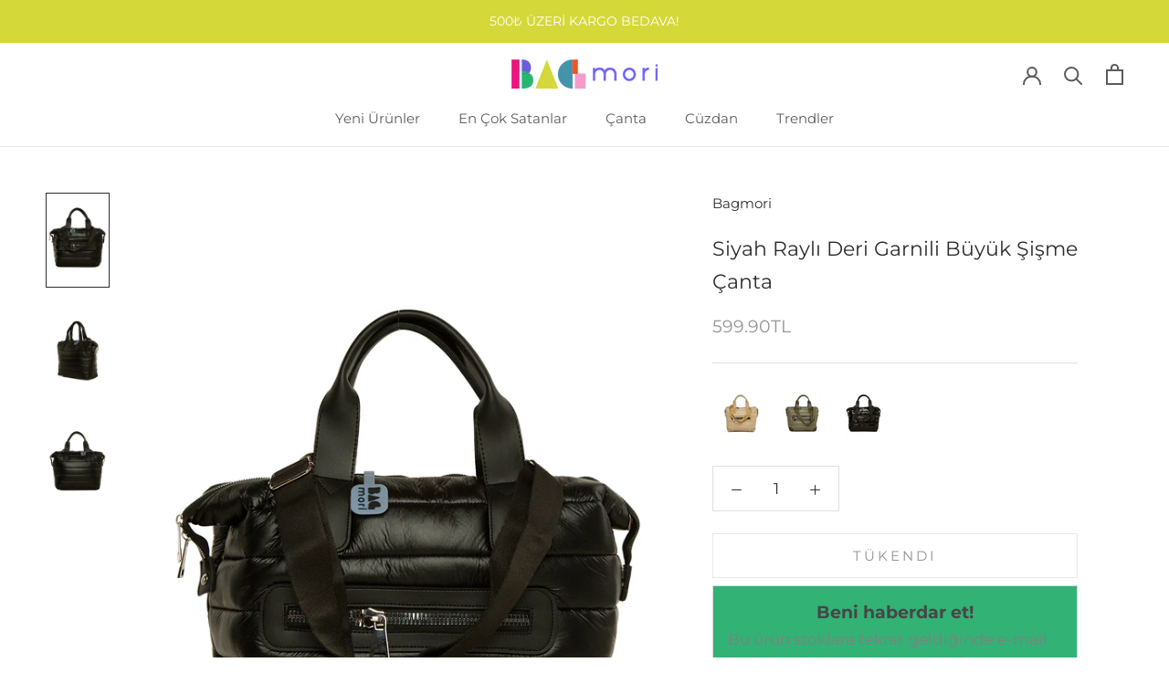

--- FILE ---
content_type: text/html; charset=utf-8
request_url: https://www.bagmori.com/products/siyah-rayli-deri-garnili-buyuk-sisme-canta-m000007870-2
body_size: 23081
content:
<!doctype html>

<html class="no-js" lang="en">
  <head><script>GSXMLHttpRequest = XMLHttpRequest;</script>
    <meta charset="utf-8"> 
    <meta http-equiv="X-UA-Compatible" content="IE=edge,chrome=1">
    <meta name="viewport" content="width=device-width, initial-scale=1.0, height=device-height, minimum-scale=1.0, maximum-scale=1.0">
    <meta name="theme-color" content="">

    <title>
      Siyah Raylı Deri Garnili Büyük Şişme Çanta &ndash; Bagmori
    </title><meta name="description" content="Raylı deri garnili büyük şişme çanta suni deri soft malzemeden üretilmiştir. İçerisinde astarlı tek gözü bulunan, elde, omuzda ve çapraz kullanılabilen ürünümüz, zincir askı ile zenginelştirilmiştir. Raylı deri garnili büyük şişme çanta günlük kullanıma uygun olarak tasarlanmış olup bir çok farklı kombininiz ile rahatç"><link rel="canonical" href="https://www.bagmori.com/products/siyah-rayli-deri-garnili-buyuk-sisme-canta-m000007870-2"><link rel="shortcut icon" href="//www.bagmori.com/cdn/shop/files/Favicon_96x.png?v=1673022338" type="image/png"><meta property="og:type" content="product">
  <meta property="og:title" content="Siyah Raylı Deri Garnili Büyük Şişme Çanta"><meta property="og:image" content="http://www.bagmori.com/cdn/shop/products/8682166089086-1.jpg?v=1672863518">
    <meta property="og:image:secure_url" content="https://www.bagmori.com/cdn/shop/products/8682166089086-1.jpg?v=1672863518">
    <meta property="og:image:width" content="1200">
    <meta property="og:image:height" content="1800"><meta property="product:price:amount" content="599.90">
  <meta property="product:price:currency" content="TRY"><meta property="og:description" content="Raylı deri garnili büyük şişme çanta suni deri soft malzemeden üretilmiştir. İçerisinde astarlı tek gözü bulunan, elde, omuzda ve çapraz kullanılabilen ürünümüz, zincir askı ile zenginelştirilmiştir. Raylı deri garnili büyük şişme çanta günlük kullanıma uygun olarak tasarlanmış olup bir çok farklı kombininiz ile rahatç"><meta property="og:url" content="https://www.bagmori.com/products/siyah-rayli-deri-garnili-buyuk-sisme-canta-m000007870-2">
<meta property="og:site_name" content="Bagmori"><meta name="twitter:card" content="summary"><meta name="twitter:title" content="Siyah Raylı Deri Garnili Büyük Şişme Çanta">
  <meta name="twitter:description" content="Raylı deri garnili büyük şişme çanta suni deri soft malzemeden üretilmiştir. İçerisinde astarlı tek gözü bulunan, elde, omuzda ve çapraz kullanılabilen ürünümüz, zincir askı ile zenginelştirilmiştir. Raylı deri garnili büyük şişme çanta günlük kullanıma uygun olarak tasarlanmış olup bir çok farklı kombininiz ile rahatça kullanabileceğiniz bir üründür.Ebatlar:En: 38 cmBoy: 32 CmGenişlik: 14 Cm">
  <meta name="twitter:image" content="https://www.bagmori.com/cdn/shop/products/8682166089086-1_600x600_crop_center.jpg?v=1672863518">
    <style>
  @font-face {
  font-family: Montserrat;
  font-weight: 400;
  font-style: normal;
  font-display: fallback;
  src: url("//www.bagmori.com/cdn/fonts/montserrat/montserrat_n4.81949fa0ac9fd2021e16436151e8eaa539321637.woff2") format("woff2"),
       url("//www.bagmori.com/cdn/fonts/montserrat/montserrat_n4.a6c632ca7b62da89c3594789ba828388aac693fe.woff") format("woff");
}

  @font-face {
  font-family: Montserrat;
  font-weight: 400;
  font-style: normal;
  font-display: fallback;
  src: url("//www.bagmori.com/cdn/fonts/montserrat/montserrat_n4.81949fa0ac9fd2021e16436151e8eaa539321637.woff2") format("woff2"),
       url("//www.bagmori.com/cdn/fonts/montserrat/montserrat_n4.a6c632ca7b62da89c3594789ba828388aac693fe.woff") format("woff");
}


  @font-face {
  font-family: Montserrat;
  font-weight: 700;
  font-style: normal;
  font-display: fallback;
  src: url("//www.bagmori.com/cdn/fonts/montserrat/montserrat_n7.3c434e22befd5c18a6b4afadb1e3d77c128c7939.woff2") format("woff2"),
       url("//www.bagmori.com/cdn/fonts/montserrat/montserrat_n7.5d9fa6e2cae713c8fb539a9876489d86207fe957.woff") format("woff");
}

  @font-face {
  font-family: Montserrat;
  font-weight: 400;
  font-style: italic;
  font-display: fallback;
  src: url("//www.bagmori.com/cdn/fonts/montserrat/montserrat_i4.5a4ea298b4789e064f62a29aafc18d41f09ae59b.woff2") format("woff2"),
       url("//www.bagmori.com/cdn/fonts/montserrat/montserrat_i4.072b5869c5e0ed5b9d2021e4c2af132e16681ad2.woff") format("woff");
}

  @font-face {
  font-family: Montserrat;
  font-weight: 700;
  font-style: italic;
  font-display: fallback;
  src: url("//www.bagmori.com/cdn/fonts/montserrat/montserrat_i7.a0d4a463df4f146567d871890ffb3c80408e7732.woff2") format("woff2"),
       url("//www.bagmori.com/cdn/fonts/montserrat/montserrat_i7.f6ec9f2a0681acc6f8152c40921d2a4d2e1a2c78.woff") format("woff");
}


  :root {
    --heading-font-family : Montserrat, sans-serif;
    --heading-font-weight : 400;
    --heading-font-style  : normal;

    --text-font-family : Montserrat, sans-serif;
    --text-font-weight : 400;
    --text-font-style  : normal;

    --base-text-font-size   : 17px;
    --default-text-font-size: 14px;--background          : #ffffff;
    --background-rgb      : 255, 255, 255;
    --light-background    : #ffffff;
    --light-background-rgb: 255, 255, 255;
    --heading-color       : #2d2d2d;
    --text-color          : #303030;
    --text-color-rgb      : 48, 48, 48;
    --text-color-light    : #939393;
    --text-color-light-rgb: 147, 147, 147;
    --link-color          : #000000;
    --link-color-rgb      : 0, 0, 0;
    --border-color        : #e0e0e0;
    --border-color-rgb    : 224, 224, 224;

    --button-background    : #6c5dd8;
    --button-background-rgb: 108, 93, 216;
    --button-text-color    : #ffffff;

    --header-background       : #ffffff;
    --header-heading-color    : #5c5c5c;
    --header-light-text-color : #939393;
    --header-border-color     : #e7e7e7;

    --footer-background    : #ffffff;
    --footer-text-color    : #939393;
    --footer-heading-color : #5c5c5c;
    --footer-border-color  : #efefef;

    --navigation-background      : #ffffff;
    --navigation-background-rgb  : 255, 255, 255;
    --navigation-text-color      : #5c5c5c;
    --navigation-text-color-light: rgba(92, 92, 92, 0.5);
    --navigation-border-color    : rgba(92, 92, 92, 0.25);

    --newsletter-popup-background     : #ffffff;
    --newsletter-popup-text-color     : #1c1b1b;
    --newsletter-popup-text-color-rgb : 28, 27, 27;

    --secondary-elements-background       : #5c5c5c;
    --secondary-elements-background-rgb   : 92, 92, 92;
    --secondary-elements-text-color       : #ffffff;
    --secondary-elements-text-color-light : rgba(255, 255, 255, 0.5);
    --secondary-elements-border-color     : rgba(255, 255, 255, 0.25);

    --product-sale-price-color    : #ed5523;
    --product-sale-price-color-rgb: 237, 85, 35;
    --product-star-rating: #f6a429;

    /* Shopify related variables */
    --payment-terms-background-color: #ffffff;

    /* Products */

    --horizontal-spacing-four-products-per-row: 60px;
        --horizontal-spacing-two-products-per-row : 60px;

    --vertical-spacing-four-products-per-row: 60px;
        --vertical-spacing-two-products-per-row : 75px;

    /* Animation */
    --drawer-transition-timing: cubic-bezier(0.645, 0.045, 0.355, 1);
    --header-base-height: 80px; /* We set a default for browsers that do not support CSS variables */

    /* Cursors */
    --cursor-zoom-in-svg    : url(//www.bagmori.com/cdn/shop/t/5/assets/cursor-zoom-in.svg?v=175005428755879095521673084064);
    --cursor-zoom-in-2x-svg : url(//www.bagmori.com/cdn/shop/t/5/assets/cursor-zoom-in-2x.svg?v=82313369318801471341673084064);
  }
</style>

<script>
  // IE11 does not have support for CSS variables, so we have to polyfill them
  if (!(((window || {}).CSS || {}).supports && window.CSS.supports('(--a: 0)'))) {
    const script = document.createElement('script');
    script.type = 'text/javascript';
    script.src = 'https://cdn.jsdelivr.net/npm/css-vars-ponyfill@2';
    script.onload = function() {
      cssVars({});
    };

    document.getElementsByTagName('head')[0].appendChild(script);
  }
</script>

    <script>window.performance && window.performance.mark && window.performance.mark('shopify.content_for_header.start');</script><meta name="google-site-verification" content="V1_zj9uQTHJ1WEuurHpSYGFHhWTU-5jdgRpenWVlUXs">
<meta id="shopify-digital-wallet" name="shopify-digital-wallet" content="/2321383537/digital_wallets/dialog">
<link rel="alternate" type="application/json+oembed" href="https://www.bagmori.com/products/siyah-rayli-deri-garnili-buyuk-sisme-canta-m000007870-2.oembed">
<script async="async" src="/checkouts/internal/preloads.js?locale=en-TR"></script>
<script id="shopify-features" type="application/json">{"accessToken":"614573184e9100ff00bde89d5602bb99","betas":["rich-media-storefront-analytics"],"domain":"www.bagmori.com","predictiveSearch":true,"shopId":2321383537,"locale":"en"}</script>
<script>var Shopify = Shopify || {};
Shopify.shop = "bagmori.myshopify.com";
Shopify.locale = "en";
Shopify.currency = {"active":"TRY","rate":"1.0"};
Shopify.country = "TR";
Shopify.theme = {"name":"Prestige","id":122416496753,"schema_name":"Prestige","schema_version":"6.0.0","theme_store_id":855,"role":"main"};
Shopify.theme.handle = "null";
Shopify.theme.style = {"id":null,"handle":null};
Shopify.cdnHost = "www.bagmori.com/cdn";
Shopify.routes = Shopify.routes || {};
Shopify.routes.root = "/";</script>
<script type="module">!function(o){(o.Shopify=o.Shopify||{}).modules=!0}(window);</script>
<script>!function(o){function n(){var o=[];function n(){o.push(Array.prototype.slice.apply(arguments))}return n.q=o,n}var t=o.Shopify=o.Shopify||{};t.loadFeatures=n(),t.autoloadFeatures=n()}(window);</script>
<script id="shop-js-analytics" type="application/json">{"pageType":"product"}</script>
<script defer="defer" async type="module" src="//www.bagmori.com/cdn/shopifycloud/shop-js/modules/v2/client.init-shop-cart-sync_BN7fPSNr.en.esm.js"></script>
<script defer="defer" async type="module" src="//www.bagmori.com/cdn/shopifycloud/shop-js/modules/v2/chunk.common_Cbph3Kss.esm.js"></script>
<script defer="defer" async type="module" src="//www.bagmori.com/cdn/shopifycloud/shop-js/modules/v2/chunk.modal_DKumMAJ1.esm.js"></script>
<script type="module">
  await import("//www.bagmori.com/cdn/shopifycloud/shop-js/modules/v2/client.init-shop-cart-sync_BN7fPSNr.en.esm.js");
await import("//www.bagmori.com/cdn/shopifycloud/shop-js/modules/v2/chunk.common_Cbph3Kss.esm.js");
await import("//www.bagmori.com/cdn/shopifycloud/shop-js/modules/v2/chunk.modal_DKumMAJ1.esm.js");

  window.Shopify.SignInWithShop?.initShopCartSync?.({"fedCMEnabled":true,"windoidEnabled":true});

</script>
<script>(function() {
  var isLoaded = false;
  function asyncLoad() {
    if (isLoaded) return;
    isLoaded = true;
    var urls = ["https:\/\/l.getsitecontrol.com\/xwkrxm97.js?shop=bagmori.myshopify.com"];
    for (var i = 0; i < urls.length; i++) {
      var s = document.createElement('script');
      s.type = 'text/javascript';
      s.async = true;
      s.src = urls[i];
      var x = document.getElementsByTagName('script')[0];
      x.parentNode.insertBefore(s, x);
    }
  };
  if(window.attachEvent) {
    window.attachEvent('onload', asyncLoad);
  } else {
    window.addEventListener('load', asyncLoad, false);
  }
})();</script>
<script id="__st">var __st={"a":2321383537,"offset":10800,"reqid":"8b77fb9b-7acc-49b0-9de2-26044221398f-1770110838","pageurl":"www.bagmori.com\/products\/siyah-rayli-deri-garnili-buyuk-sisme-canta-m000007870-2","u":"812a2ecb557e","p":"product","rtyp":"product","rid":6832476684401};</script>
<script>window.ShopifyPaypalV4VisibilityTracking = true;</script>
<script id="captcha-bootstrap">!function(){'use strict';const t='contact',e='account',n='new_comment',o=[[t,t],['blogs',n],['comments',n],[t,'customer']],c=[[e,'customer_login'],[e,'guest_login'],[e,'recover_customer_password'],[e,'create_customer']],r=t=>t.map((([t,e])=>`form[action*='/${t}']:not([data-nocaptcha='true']) input[name='form_type'][value='${e}']`)).join(','),a=t=>()=>t?[...document.querySelectorAll(t)].map((t=>t.form)):[];function s(){const t=[...o],e=r(t);return a(e)}const i='password',u='form_key',d=['recaptcha-v3-token','g-recaptcha-response','h-captcha-response',i],f=()=>{try{return window.sessionStorage}catch{return}},m='__shopify_v',_=t=>t.elements[u];function p(t,e,n=!1){try{const o=window.sessionStorage,c=JSON.parse(o.getItem(e)),{data:r}=function(t){const{data:e,action:n}=t;return t[m]||n?{data:e,action:n}:{data:t,action:n}}(c);for(const[e,n]of Object.entries(r))t.elements[e]&&(t.elements[e].value=n);n&&o.removeItem(e)}catch(o){console.error('form repopulation failed',{error:o})}}const l='form_type',E='cptcha';function T(t){t.dataset[E]=!0}const w=window,h=w.document,L='Shopify',v='ce_forms',y='captcha';let A=!1;((t,e)=>{const n=(g='f06e6c50-85a8-45c8-87d0-21a2b65856fe',I='https://cdn.shopify.com/shopifycloud/storefront-forms-hcaptcha/ce_storefront_forms_captcha_hcaptcha.v1.5.2.iife.js',D={infoText:'Protected by hCaptcha',privacyText:'Privacy',termsText:'Terms'},(t,e,n)=>{const o=w[L][v],c=o.bindForm;if(c)return c(t,g,e,D).then(n);var r;o.q.push([[t,g,e,D],n]),r=I,A||(h.body.append(Object.assign(h.createElement('script'),{id:'captcha-provider',async:!0,src:r})),A=!0)});var g,I,D;w[L]=w[L]||{},w[L][v]=w[L][v]||{},w[L][v].q=[],w[L][y]=w[L][y]||{},w[L][y].protect=function(t,e){n(t,void 0,e),T(t)},Object.freeze(w[L][y]),function(t,e,n,w,h,L){const[v,y,A,g]=function(t,e,n){const i=e?o:[],u=t?c:[],d=[...i,...u],f=r(d),m=r(i),_=r(d.filter((([t,e])=>n.includes(e))));return[a(f),a(m),a(_),s()]}(w,h,L),I=t=>{const e=t.target;return e instanceof HTMLFormElement?e:e&&e.form},D=t=>v().includes(t);t.addEventListener('submit',(t=>{const e=I(t);if(!e)return;const n=D(e)&&!e.dataset.hcaptchaBound&&!e.dataset.recaptchaBound,o=_(e),c=g().includes(e)&&(!o||!o.value);(n||c)&&t.preventDefault(),c&&!n&&(function(t){try{if(!f())return;!function(t){const e=f();if(!e)return;const n=_(t);if(!n)return;const o=n.value;o&&e.removeItem(o)}(t);const e=Array.from(Array(32),(()=>Math.random().toString(36)[2])).join('');!function(t,e){_(t)||t.append(Object.assign(document.createElement('input'),{type:'hidden',name:u})),t.elements[u].value=e}(t,e),function(t,e){const n=f();if(!n)return;const o=[...t.querySelectorAll(`input[type='${i}']`)].map((({name:t})=>t)),c=[...d,...o],r={};for(const[a,s]of new FormData(t).entries())c.includes(a)||(r[a]=s);n.setItem(e,JSON.stringify({[m]:1,action:t.action,data:r}))}(t,e)}catch(e){console.error('failed to persist form',e)}}(e),e.submit())}));const S=(t,e)=>{t&&!t.dataset[E]&&(n(t,e.some((e=>e===t))),T(t))};for(const o of['focusin','change'])t.addEventListener(o,(t=>{const e=I(t);D(e)&&S(e,y())}));const B=e.get('form_key'),M=e.get(l),P=B&&M;t.addEventListener('DOMContentLoaded',(()=>{const t=y();if(P)for(const e of t)e.elements[l].value===M&&p(e,B);[...new Set([...A(),...v().filter((t=>'true'===t.dataset.shopifyCaptcha))])].forEach((e=>S(e,t)))}))}(h,new URLSearchParams(w.location.search),n,t,e,['guest_login'])})(!0,!0)}();</script>
<script integrity="sha256-4kQ18oKyAcykRKYeNunJcIwy7WH5gtpwJnB7kiuLZ1E=" data-source-attribution="shopify.loadfeatures" defer="defer" src="//www.bagmori.com/cdn/shopifycloud/storefront/assets/storefront/load_feature-a0a9edcb.js" crossorigin="anonymous"></script>
<script data-source-attribution="shopify.dynamic_checkout.dynamic.init">var Shopify=Shopify||{};Shopify.PaymentButton=Shopify.PaymentButton||{isStorefrontPortableWallets:!0,init:function(){window.Shopify.PaymentButton.init=function(){};var t=document.createElement("script");t.src="https://www.bagmori.com/cdn/shopifycloud/portable-wallets/latest/portable-wallets.en.js",t.type="module",document.head.appendChild(t)}};
</script>
<script data-source-attribution="shopify.dynamic_checkout.buyer_consent">
  function portableWalletsHideBuyerConsent(e){var t=document.getElementById("shopify-buyer-consent"),n=document.getElementById("shopify-subscription-policy-button");t&&n&&(t.classList.add("hidden"),t.setAttribute("aria-hidden","true"),n.removeEventListener("click",e))}function portableWalletsShowBuyerConsent(e){var t=document.getElementById("shopify-buyer-consent"),n=document.getElementById("shopify-subscription-policy-button");t&&n&&(t.classList.remove("hidden"),t.removeAttribute("aria-hidden"),n.addEventListener("click",e))}window.Shopify?.PaymentButton&&(window.Shopify.PaymentButton.hideBuyerConsent=portableWalletsHideBuyerConsent,window.Shopify.PaymentButton.showBuyerConsent=portableWalletsShowBuyerConsent);
</script>
<script data-source-attribution="shopify.dynamic_checkout.cart.bootstrap">document.addEventListener("DOMContentLoaded",(function(){function t(){return document.querySelector("shopify-accelerated-checkout-cart, shopify-accelerated-checkout")}if(t())Shopify.PaymentButton.init();else{new MutationObserver((function(e,n){t()&&(Shopify.PaymentButton.init(),n.disconnect())})).observe(document.body,{childList:!0,subtree:!0})}}));
</script>

<script>window.performance && window.performance.mark && window.performance.mark('shopify.content_for_header.end');</script>

    <link rel="stylesheet" href="//www.bagmori.com/cdn/shop/t/5/assets/theme.css?v=156447028736477231991673084064">

    <script>// This allows to expose several variables to the global scope, to be used in scripts
      window.theme = {
        pageType: "product",
        moneyFormat: "{{amount}}TL",
        moneyWithCurrencyFormat: "{{amount}}TL",
        currencyCodeEnabled: true,
        productImageSize: "natural",
        searchMode: "product",
        showPageTransition: true,
        showElementStaggering: true,
        showImageZooming: true
      };

      window.routes = {
        rootUrl: "\/",
        rootUrlWithoutSlash: '',
        cartUrl: "\/cart",
        cartAddUrl: "\/cart\/add",
        cartChangeUrl: "\/cart\/change",
        searchUrl: "\/search",
        productRecommendationsUrl: "\/recommendations\/products"
      };

      window.languages = {
        cartAddNote: "Sipariş\u0026#39;e not ekle",
        cartEditNote: "Sipariş\u0026#39;e eklenen notu düzenle",
        productImageLoadingError: "Ürün görseli yüklenemedi.  Lütfen sayfayı yenileyin.",
        productFormAddToCart: "Sepete Ekle",
        productFormUnavailable: "Unavailable",
        productFormSoldOut: "Tükendi",
        shippingEstimatorOneResult: "1 opsiyon daha var:",
        shippingEstimatorMoreResults: "{{count}} opsiyon daha var.",
        shippingEstimatorNoResults: "Herhangi bir kargo şirketi bulunamadı."
      };

      window.lazySizesConfig = {
        loadHidden: false,
        hFac: 0.5,
        expFactor: 2,
        ricTimeout: 150,
        lazyClass: 'Image--lazyLoad',
        loadingClass: 'Image--lazyLoading',
        loadedClass: 'Image--lazyLoaded'
      };

      document.documentElement.className = document.documentElement.className.replace('no-js', 'js');
      document.documentElement.style.setProperty('--window-height', window.innerHeight + 'px');

      // We do a quick detection of some features (we could use Modernizr but for so little...)
      (function() {
        document.documentElement.className += ((window.CSS && window.CSS.supports('(position: sticky) or (position: -webkit-sticky)')) ? ' supports-sticky' : ' no-supports-sticky');
        document.documentElement.className += (window.matchMedia('(-moz-touch-enabled: 1), (hover: none)')).matches ? ' no-supports-hover' : ' supports-hover';
      }());

      
    </script>

    <script src="//www.bagmori.com/cdn/shop/t/5/assets/lazysizes.min.js?v=174358363404432586981673084064" async></script><script src="//www.bagmori.com/cdn/shop/t/5/assets/libs.min.js?v=26178543184394469741673084064" defer></script>
    <script src="//www.bagmori.com/cdn/shop/t/5/assets/theme.js?v=24122939957690793171673084064" defer></script>
    <script src="//www.bagmori.com/cdn/shop/t/5/assets/custom.js?v=183944157590872491501673084064" defer></script>

    <script>
      (function () {
        window.onpageshow = function() {
          if (window.theme.showPageTransition) {
            var pageTransition = document.querySelector('.PageTransition');

            if (pageTransition) {
              pageTransition.style.visibility = 'visible';
              pageTransition.style.opacity = '0';
            }
          }

          // When the page is loaded from the cache, we have to reload the cart content
          document.documentElement.dispatchEvent(new CustomEvent('cart:refresh', {
            bubbles: true
          }));
        };
      })();
    </script>

    
  <script type="application/ld+json">
  {
    "@context": "http://schema.org",
    "@type": "Product",
    "offers": [{
          "@type": "Offer",
          "name": "Default Title",
          "availability":"https://schema.org/OutOfStock",
          "price": 599.9,
          "priceCurrency": "TRY",
          "priceValidUntil": "2026-02-13","sku": "8682166089086","url": "/products/siyah-rayli-deri-garnili-buyuk-sisme-canta-m000007870-2?variant=40111302049905"
        }
],
      "gtin13": "8682166089086",
      "productId": "8682166089086",
    "brand": {
      "name": "Bagmori"
    },
    "name": "Siyah Raylı Deri Garnili Büyük Şişme Çanta",
    "description": "Raylı deri garnili büyük şişme çanta suni deri soft malzemeden üretilmiştir. İçerisinde astarlı tek gözü bulunan, elde, omuzda ve çapraz kullanılabilen ürünümüz, zincir askı ile zenginelştirilmiştir. Raylı deri garnili büyük şişme çanta günlük kullanıma uygun olarak tasarlanmış olup bir çok farklı kombininiz ile rahatça kullanabileceğiniz bir üründür.Ebatlar:En: 38 cmBoy: 32 CmGenişlik: 14 Cm",
    "category": "Askılı Çanta",
    "url": "/products/siyah-rayli-deri-garnili-buyuk-sisme-canta-m000007870-2",
    "sku": "8682166089086",
    "image": {
      "@type": "ImageObject",
      "url": "https://www.bagmori.com/cdn/shop/products/8682166089086-1_1024x.jpg?v=1672863518",
      "image": "https://www.bagmori.com/cdn/shop/products/8682166089086-1_1024x.jpg?v=1672863518",
      "name": "Siyah Raylı Deri Garnili Büyük Şişme Çanta",
      "width": "1024",
      "height": "1024"
    }
  }
  </script>



  <script type="application/ld+json">
  {
    "@context": "http://schema.org",
    "@type": "BreadcrumbList",
  "itemListElement": [{
      "@type": "ListItem",
      "position": 1,
      "name": "Ana Sayfa",
      "item": "https://www.bagmori.com"
    },{
          "@type": "ListItem",
          "position": 2,
          "name": "Siyah Raylı Deri Garnili Büyük Şişme Çanta",
          "item": "https://www.bagmori.com/products/siyah-rayli-deri-garnili-buyuk-sisme-canta-m000007870-2"
        }]
  }
  </script>

  
<!-- GSSTART Infinite Scroll code start. Do not change -->  <script type="text/javascript" src="https://gravity-apps.com/shopify/js/shopify/infinitescrolltubagmo2288.js?v=gsefb210ab08f035dd05fa9f7338eaac13"></script>  <!-- nfinite Scroll code end. Do not change GSEND -->
<!-- BEGIN app block: shopify://apps/infi-infinite-scroll-load/blocks/app-embed/f6a0ea47-e102-4405-9fa5-a0cb0418ab0d -->    <!-- GSSTART Infinite Scroll code start. Do not change -->
	
	 <script type="text/javascript"  src="https://gravity-apps.com/shopify/js/shopify/infinitescrollbystore2321383537.js?v=7329ecdefb210ab08f035dd05fa9f7338eaac13"></script> 
	
<!-- i nfinite Scroll code end.  Do not change GSEND -->


    
<!-- END app block --><script src="https://cdn.shopify.com/extensions/62e34f13-f8bb-404b-a7f6-57a5058a9a3d/sc-back-in-stock-15/assets/sc-bis-index.js" type="text/javascript" defer="defer"></script>
<link href="https://monorail-edge.shopifysvc.com" rel="dns-prefetch">
<script>(function(){if ("sendBeacon" in navigator && "performance" in window) {try {var session_token_from_headers = performance.getEntriesByType('navigation')[0].serverTiming.find(x => x.name == '_s').description;} catch {var session_token_from_headers = undefined;}var session_cookie_matches = document.cookie.match(/_shopify_s=([^;]*)/);var session_token_from_cookie = session_cookie_matches && session_cookie_matches.length === 2 ? session_cookie_matches[1] : "";var session_token = session_token_from_headers || session_token_from_cookie || "";function handle_abandonment_event(e) {var entries = performance.getEntries().filter(function(entry) {return /monorail-edge.shopifysvc.com/.test(entry.name);});if (!window.abandonment_tracked && entries.length === 0) {window.abandonment_tracked = true;var currentMs = Date.now();var navigation_start = performance.timing.navigationStart;var payload = {shop_id: 2321383537,url: window.location.href,navigation_start,duration: currentMs - navigation_start,session_token,page_type: "product"};window.navigator.sendBeacon("https://monorail-edge.shopifysvc.com/v1/produce", JSON.stringify({schema_id: "online_store_buyer_site_abandonment/1.1",payload: payload,metadata: {event_created_at_ms: currentMs,event_sent_at_ms: currentMs}}));}}window.addEventListener('pagehide', handle_abandonment_event);}}());</script>
<script id="web-pixels-manager-setup">(function e(e,d,r,n,o){if(void 0===o&&(o={}),!Boolean(null===(a=null===(i=window.Shopify)||void 0===i?void 0:i.analytics)||void 0===a?void 0:a.replayQueue)){var i,a;window.Shopify=window.Shopify||{};var t=window.Shopify;t.analytics=t.analytics||{};var s=t.analytics;s.replayQueue=[],s.publish=function(e,d,r){return s.replayQueue.push([e,d,r]),!0};try{self.performance.mark("wpm:start")}catch(e){}var l=function(){var e={modern:/Edge?\/(1{2}[4-9]|1[2-9]\d|[2-9]\d{2}|\d{4,})\.\d+(\.\d+|)|Firefox\/(1{2}[4-9]|1[2-9]\d|[2-9]\d{2}|\d{4,})\.\d+(\.\d+|)|Chrom(ium|e)\/(9{2}|\d{3,})\.\d+(\.\d+|)|(Maci|X1{2}).+ Version\/(15\.\d+|(1[6-9]|[2-9]\d|\d{3,})\.\d+)([,.]\d+|)( \(\w+\)|)( Mobile\/\w+|) Safari\/|Chrome.+OPR\/(9{2}|\d{3,})\.\d+\.\d+|(CPU[ +]OS|iPhone[ +]OS|CPU[ +]iPhone|CPU IPhone OS|CPU iPad OS)[ +]+(15[._]\d+|(1[6-9]|[2-9]\d|\d{3,})[._]\d+)([._]\d+|)|Android:?[ /-](13[3-9]|1[4-9]\d|[2-9]\d{2}|\d{4,})(\.\d+|)(\.\d+|)|Android.+Firefox\/(13[5-9]|1[4-9]\d|[2-9]\d{2}|\d{4,})\.\d+(\.\d+|)|Android.+Chrom(ium|e)\/(13[3-9]|1[4-9]\d|[2-9]\d{2}|\d{4,})\.\d+(\.\d+|)|SamsungBrowser\/([2-9]\d|\d{3,})\.\d+/,legacy:/Edge?\/(1[6-9]|[2-9]\d|\d{3,})\.\d+(\.\d+|)|Firefox\/(5[4-9]|[6-9]\d|\d{3,})\.\d+(\.\d+|)|Chrom(ium|e)\/(5[1-9]|[6-9]\d|\d{3,})\.\d+(\.\d+|)([\d.]+$|.*Safari\/(?![\d.]+ Edge\/[\d.]+$))|(Maci|X1{2}).+ Version\/(10\.\d+|(1[1-9]|[2-9]\d|\d{3,})\.\d+)([,.]\d+|)( \(\w+\)|)( Mobile\/\w+|) Safari\/|Chrome.+OPR\/(3[89]|[4-9]\d|\d{3,})\.\d+\.\d+|(CPU[ +]OS|iPhone[ +]OS|CPU[ +]iPhone|CPU IPhone OS|CPU iPad OS)[ +]+(10[._]\d+|(1[1-9]|[2-9]\d|\d{3,})[._]\d+)([._]\d+|)|Android:?[ /-](13[3-9]|1[4-9]\d|[2-9]\d{2}|\d{4,})(\.\d+|)(\.\d+|)|Mobile Safari.+OPR\/([89]\d|\d{3,})\.\d+\.\d+|Android.+Firefox\/(13[5-9]|1[4-9]\d|[2-9]\d{2}|\d{4,})\.\d+(\.\d+|)|Android.+Chrom(ium|e)\/(13[3-9]|1[4-9]\d|[2-9]\d{2}|\d{4,})\.\d+(\.\d+|)|Android.+(UC? ?Browser|UCWEB|U3)[ /]?(15\.([5-9]|\d{2,})|(1[6-9]|[2-9]\d|\d{3,})\.\d+)\.\d+|SamsungBrowser\/(5\.\d+|([6-9]|\d{2,})\.\d+)|Android.+MQ{2}Browser\/(14(\.(9|\d{2,})|)|(1[5-9]|[2-9]\d|\d{3,})(\.\d+|))(\.\d+|)|K[Aa][Ii]OS\/(3\.\d+|([4-9]|\d{2,})\.\d+)(\.\d+|)/},d=e.modern,r=e.legacy,n=navigator.userAgent;return n.match(d)?"modern":n.match(r)?"legacy":"unknown"}(),u="modern"===l?"modern":"legacy",c=(null!=n?n:{modern:"",legacy:""})[u],f=function(e){return[e.baseUrl,"/wpm","/b",e.hashVersion,"modern"===e.buildTarget?"m":"l",".js"].join("")}({baseUrl:d,hashVersion:r,buildTarget:u}),m=function(e){var d=e.version,r=e.bundleTarget,n=e.surface,o=e.pageUrl,i=e.monorailEndpoint;return{emit:function(e){var a=e.status,t=e.errorMsg,s=(new Date).getTime(),l=JSON.stringify({metadata:{event_sent_at_ms:s},events:[{schema_id:"web_pixels_manager_load/3.1",payload:{version:d,bundle_target:r,page_url:o,status:a,surface:n,error_msg:t},metadata:{event_created_at_ms:s}}]});if(!i)return console&&console.warn&&console.warn("[Web Pixels Manager] No Monorail endpoint provided, skipping logging."),!1;try{return self.navigator.sendBeacon.bind(self.navigator)(i,l)}catch(e){}var u=new XMLHttpRequest;try{return u.open("POST",i,!0),u.setRequestHeader("Content-Type","text/plain"),u.send(l),!0}catch(e){return console&&console.warn&&console.warn("[Web Pixels Manager] Got an unhandled error while logging to Monorail."),!1}}}}({version:r,bundleTarget:l,surface:e.surface,pageUrl:self.location.href,monorailEndpoint:e.monorailEndpoint});try{o.browserTarget=l,function(e){var d=e.src,r=e.async,n=void 0===r||r,o=e.onload,i=e.onerror,a=e.sri,t=e.scriptDataAttributes,s=void 0===t?{}:t,l=document.createElement("script"),u=document.querySelector("head"),c=document.querySelector("body");if(l.async=n,l.src=d,a&&(l.integrity=a,l.crossOrigin="anonymous"),s)for(var f in s)if(Object.prototype.hasOwnProperty.call(s,f))try{l.dataset[f]=s[f]}catch(e){}if(o&&l.addEventListener("load",o),i&&l.addEventListener("error",i),u)u.appendChild(l);else{if(!c)throw new Error("Did not find a head or body element to append the script");c.appendChild(l)}}({src:f,async:!0,onload:function(){if(!function(){var e,d;return Boolean(null===(d=null===(e=window.Shopify)||void 0===e?void 0:e.analytics)||void 0===d?void 0:d.initialized)}()){var d=window.webPixelsManager.init(e)||void 0;if(d){var r=window.Shopify.analytics;r.replayQueue.forEach((function(e){var r=e[0],n=e[1],o=e[2];d.publishCustomEvent(r,n,o)})),r.replayQueue=[],r.publish=d.publishCustomEvent,r.visitor=d.visitor,r.initialized=!0}}},onerror:function(){return m.emit({status:"failed",errorMsg:"".concat(f," has failed to load")})},sri:function(e){var d=/^sha384-[A-Za-z0-9+/=]+$/;return"string"==typeof e&&d.test(e)}(c)?c:"",scriptDataAttributes:o}),m.emit({status:"loading"})}catch(e){m.emit({status:"failed",errorMsg:(null==e?void 0:e.message)||"Unknown error"})}}})({shopId: 2321383537,storefrontBaseUrl: "https://www.bagmori.com",extensionsBaseUrl: "https://extensions.shopifycdn.com/cdn/shopifycloud/web-pixels-manager",monorailEndpoint: "https://monorail-edge.shopifysvc.com/unstable/produce_batch",surface: "storefront-renderer",enabledBetaFlags: ["2dca8a86"],webPixelsConfigList: [{"id":"388431985","configuration":"{\"config\":\"{\\\"pixel_id\\\":\\\"G-D0DVVDKQ0C\\\",\\\"target_country\\\":\\\"TR\\\",\\\"gtag_events\\\":[{\\\"type\\\":\\\"search\\\",\\\"action_label\\\":[\\\"G-D0DVVDKQ0C\\\",\\\"AW-812124588\\\/2MDtCO7-uNsBEKyToIMD\\\"]},{\\\"type\\\":\\\"begin_checkout\\\",\\\"action_label\\\":[\\\"G-D0DVVDKQ0C\\\",\\\"AW-812124588\\\/wd4rCOv-uNsBEKyToIMD\\\"]},{\\\"type\\\":\\\"view_item\\\",\\\"action_label\\\":[\\\"G-D0DVVDKQ0C\\\",\\\"AW-812124588\\\/i_VjCOX-uNsBEKyToIMD\\\",\\\"MC-W3S6KRSQX9\\\"]},{\\\"type\\\":\\\"purchase\\\",\\\"action_label\\\":[\\\"G-D0DVVDKQ0C\\\",\\\"AW-812124588\\\/T5InCOL-uNsBEKyToIMD\\\",\\\"MC-W3S6KRSQX9\\\"]},{\\\"type\\\":\\\"page_view\\\",\\\"action_label\\\":[\\\"G-D0DVVDKQ0C\\\",\\\"AW-812124588\\\/WqjYCN_-uNsBEKyToIMD\\\",\\\"MC-W3S6KRSQX9\\\"]},{\\\"type\\\":\\\"add_payment_info\\\",\\\"action_label\\\":[\\\"G-D0DVVDKQ0C\\\",\\\"AW-812124588\\\/9cr5CPH-uNsBEKyToIMD\\\"]},{\\\"type\\\":\\\"add_to_cart\\\",\\\"action_label\\\":[\\\"G-D0DVVDKQ0C\\\",\\\"AW-812124588\\\/QcE5COj-uNsBEKyToIMD\\\"]}],\\\"enable_monitoring_mode\\\":false}\"}","eventPayloadVersion":"v1","runtimeContext":"OPEN","scriptVersion":"b2a88bafab3e21179ed38636efcd8a93","type":"APP","apiClientId":1780363,"privacyPurposes":[],"dataSharingAdjustments":{"protectedCustomerApprovalScopes":["read_customer_address","read_customer_email","read_customer_name","read_customer_personal_data","read_customer_phone"]}},{"id":"312049777","configuration":"{\"pixelCode\":\"BUGP1SPLQKRCN7NEDTFG\"}","eventPayloadVersion":"v1","runtimeContext":"STRICT","scriptVersion":"22e92c2ad45662f435e4801458fb78cc","type":"APP","apiClientId":4383523,"privacyPurposes":["ANALYTICS","MARKETING","SALE_OF_DATA"],"dataSharingAdjustments":{"protectedCustomerApprovalScopes":["read_customer_address","read_customer_email","read_customer_name","read_customer_personal_data","read_customer_phone"]}},{"id":"126451825","configuration":"{\"pixel_id\":\"184825152239983\",\"pixel_type\":\"facebook_pixel\",\"metaapp_system_user_token\":\"-\"}","eventPayloadVersion":"v1","runtimeContext":"OPEN","scriptVersion":"ca16bc87fe92b6042fbaa3acc2fbdaa6","type":"APP","apiClientId":2329312,"privacyPurposes":["ANALYTICS","MARKETING","SALE_OF_DATA"],"dataSharingAdjustments":{"protectedCustomerApprovalScopes":["read_customer_address","read_customer_email","read_customer_name","read_customer_personal_data","read_customer_phone"]}},{"id":"shopify-app-pixel","configuration":"{}","eventPayloadVersion":"v1","runtimeContext":"STRICT","scriptVersion":"0450","apiClientId":"shopify-pixel","type":"APP","privacyPurposes":["ANALYTICS","MARKETING"]},{"id":"shopify-custom-pixel","eventPayloadVersion":"v1","runtimeContext":"LAX","scriptVersion":"0450","apiClientId":"shopify-pixel","type":"CUSTOM","privacyPurposes":["ANALYTICS","MARKETING"]}],isMerchantRequest: false,initData: {"shop":{"name":"Bagmori","paymentSettings":{"currencyCode":"TRY"},"myshopifyDomain":"bagmori.myshopify.com","countryCode":"TR","storefrontUrl":"https:\/\/www.bagmori.com"},"customer":null,"cart":null,"checkout":null,"productVariants":[{"price":{"amount":599.9,"currencyCode":"TRY"},"product":{"title":"Siyah Raylı Deri Garnili Büyük Şişme Çanta","vendor":"Bagmori","id":"6832476684401","untranslatedTitle":"Siyah Raylı Deri Garnili Büyük Şişme Çanta","url":"\/products\/siyah-rayli-deri-garnili-buyuk-sisme-canta-m000007870-2","type":"Askılı Çanta"},"id":"40111302049905","image":{"src":"\/\/www.bagmori.com\/cdn\/shop\/products\/8682166089086-1.jpg?v=1672863518"},"sku":"8682166089086","title":"Default Title","untranslatedTitle":"Default Title"}],"purchasingCompany":null},},"https://www.bagmori.com/cdn","3918e4e0wbf3ac3cepc5707306mb02b36c6",{"modern":"","legacy":""},{"shopId":"2321383537","storefrontBaseUrl":"https:\/\/www.bagmori.com","extensionBaseUrl":"https:\/\/extensions.shopifycdn.com\/cdn\/shopifycloud\/web-pixels-manager","surface":"storefront-renderer","enabledBetaFlags":"[\"2dca8a86\"]","isMerchantRequest":"false","hashVersion":"3918e4e0wbf3ac3cepc5707306mb02b36c6","publish":"custom","events":"[[\"page_viewed\",{}],[\"product_viewed\",{\"productVariant\":{\"price\":{\"amount\":599.9,\"currencyCode\":\"TRY\"},\"product\":{\"title\":\"Siyah Raylı Deri Garnili Büyük Şişme Çanta\",\"vendor\":\"Bagmori\",\"id\":\"6832476684401\",\"untranslatedTitle\":\"Siyah Raylı Deri Garnili Büyük Şişme Çanta\",\"url\":\"\/products\/siyah-rayli-deri-garnili-buyuk-sisme-canta-m000007870-2\",\"type\":\"Askılı Çanta\"},\"id\":\"40111302049905\",\"image\":{\"src\":\"\/\/www.bagmori.com\/cdn\/shop\/products\/8682166089086-1.jpg?v=1672863518\"},\"sku\":\"8682166089086\",\"title\":\"Default Title\",\"untranslatedTitle\":\"Default Title\"}}]]"});</script><script>
  window.ShopifyAnalytics = window.ShopifyAnalytics || {};
  window.ShopifyAnalytics.meta = window.ShopifyAnalytics.meta || {};
  window.ShopifyAnalytics.meta.currency = 'TRY';
  var meta = {"product":{"id":6832476684401,"gid":"gid:\/\/shopify\/Product\/6832476684401","vendor":"Bagmori","type":"Askılı Çanta","handle":"siyah-rayli-deri-garnili-buyuk-sisme-canta-m000007870-2","variants":[{"id":40111302049905,"price":59990,"name":"Siyah Raylı Deri Garnili Büyük Şişme Çanta","public_title":null,"sku":"8682166089086"}],"remote":false},"page":{"pageType":"product","resourceType":"product","resourceId":6832476684401,"requestId":"8b77fb9b-7acc-49b0-9de2-26044221398f-1770110838"}};
  for (var attr in meta) {
    window.ShopifyAnalytics.meta[attr] = meta[attr];
  }
</script>
<script class="analytics">
  (function () {
    var customDocumentWrite = function(content) {
      var jquery = null;

      if (window.jQuery) {
        jquery = window.jQuery;
      } else if (window.Checkout && window.Checkout.$) {
        jquery = window.Checkout.$;
      }

      if (jquery) {
        jquery('body').append(content);
      }
    };

    var hasLoggedConversion = function(token) {
      if (token) {
        return document.cookie.indexOf('loggedConversion=' + token) !== -1;
      }
      return false;
    }

    var setCookieIfConversion = function(token) {
      if (token) {
        var twoMonthsFromNow = new Date(Date.now());
        twoMonthsFromNow.setMonth(twoMonthsFromNow.getMonth() + 2);

        document.cookie = 'loggedConversion=' + token + '; expires=' + twoMonthsFromNow;
      }
    }

    var trekkie = window.ShopifyAnalytics.lib = window.trekkie = window.trekkie || [];
    if (trekkie.integrations) {
      return;
    }
    trekkie.methods = [
      'identify',
      'page',
      'ready',
      'track',
      'trackForm',
      'trackLink'
    ];
    trekkie.factory = function(method) {
      return function() {
        var args = Array.prototype.slice.call(arguments);
        args.unshift(method);
        trekkie.push(args);
        return trekkie;
      };
    };
    for (var i = 0; i < trekkie.methods.length; i++) {
      var key = trekkie.methods[i];
      trekkie[key] = trekkie.factory(key);
    }
    trekkie.load = function(config) {
      trekkie.config = config || {};
      trekkie.config.initialDocumentCookie = document.cookie;
      var first = document.getElementsByTagName('script')[0];
      var script = document.createElement('script');
      script.type = 'text/javascript';
      script.onerror = function(e) {
        var scriptFallback = document.createElement('script');
        scriptFallback.type = 'text/javascript';
        scriptFallback.onerror = function(error) {
                var Monorail = {
      produce: function produce(monorailDomain, schemaId, payload) {
        var currentMs = new Date().getTime();
        var event = {
          schema_id: schemaId,
          payload: payload,
          metadata: {
            event_created_at_ms: currentMs,
            event_sent_at_ms: currentMs
          }
        };
        return Monorail.sendRequest("https://" + monorailDomain + "/v1/produce", JSON.stringify(event));
      },
      sendRequest: function sendRequest(endpointUrl, payload) {
        // Try the sendBeacon API
        if (window && window.navigator && typeof window.navigator.sendBeacon === 'function' && typeof window.Blob === 'function' && !Monorail.isIos12()) {
          var blobData = new window.Blob([payload], {
            type: 'text/plain'
          });

          if (window.navigator.sendBeacon(endpointUrl, blobData)) {
            return true;
          } // sendBeacon was not successful

        } // XHR beacon

        var xhr = new XMLHttpRequest();

        try {
          xhr.open('POST', endpointUrl);
          xhr.setRequestHeader('Content-Type', 'text/plain');
          xhr.send(payload);
        } catch (e) {
          console.log(e);
        }

        return false;
      },
      isIos12: function isIos12() {
        return window.navigator.userAgent.lastIndexOf('iPhone; CPU iPhone OS 12_') !== -1 || window.navigator.userAgent.lastIndexOf('iPad; CPU OS 12_') !== -1;
      }
    };
    Monorail.produce('monorail-edge.shopifysvc.com',
      'trekkie_storefront_load_errors/1.1',
      {shop_id: 2321383537,
      theme_id: 122416496753,
      app_name: "storefront",
      context_url: window.location.href,
      source_url: "//www.bagmori.com/cdn/s/trekkie.storefront.79098466c851f41c92951ae7d219bd75d823e9dd.min.js"});

        };
        scriptFallback.async = true;
        scriptFallback.src = '//www.bagmori.com/cdn/s/trekkie.storefront.79098466c851f41c92951ae7d219bd75d823e9dd.min.js';
        first.parentNode.insertBefore(scriptFallback, first);
      };
      script.async = true;
      script.src = '//www.bagmori.com/cdn/s/trekkie.storefront.79098466c851f41c92951ae7d219bd75d823e9dd.min.js';
      first.parentNode.insertBefore(script, first);
    };
    trekkie.load(
      {"Trekkie":{"appName":"storefront","development":false,"defaultAttributes":{"shopId":2321383537,"isMerchantRequest":null,"themeId":122416496753,"themeCityHash":"1772113595778521667","contentLanguage":"en","currency":"TRY","eventMetadataId":"38c2db9c-2285-484f-bcae-d8be6650388f"},"isServerSideCookieWritingEnabled":true,"monorailRegion":"shop_domain","enabledBetaFlags":["65f19447","b5387b81"]},"Session Attribution":{},"S2S":{"facebookCapiEnabled":true,"source":"trekkie-storefront-renderer","apiClientId":580111}}
    );

    var loaded = false;
    trekkie.ready(function() {
      if (loaded) return;
      loaded = true;

      window.ShopifyAnalytics.lib = window.trekkie;

      var originalDocumentWrite = document.write;
      document.write = customDocumentWrite;
      try { window.ShopifyAnalytics.merchantGoogleAnalytics.call(this); } catch(error) {};
      document.write = originalDocumentWrite;

      window.ShopifyAnalytics.lib.page(null,{"pageType":"product","resourceType":"product","resourceId":6832476684401,"requestId":"8b77fb9b-7acc-49b0-9de2-26044221398f-1770110838","shopifyEmitted":true});

      var match = window.location.pathname.match(/checkouts\/(.+)\/(thank_you|post_purchase)/)
      var token = match? match[1]: undefined;
      if (!hasLoggedConversion(token)) {
        setCookieIfConversion(token);
        window.ShopifyAnalytics.lib.track("Viewed Product",{"currency":"TRY","variantId":40111302049905,"productId":6832476684401,"productGid":"gid:\/\/shopify\/Product\/6832476684401","name":"Siyah Raylı Deri Garnili Büyük Şişme Çanta","price":"599.90","sku":"8682166089086","brand":"Bagmori","variant":null,"category":"Askılı Çanta","nonInteraction":true,"remote":false},undefined,undefined,{"shopifyEmitted":true});
      window.ShopifyAnalytics.lib.track("monorail:\/\/trekkie_storefront_viewed_product\/1.1",{"currency":"TRY","variantId":40111302049905,"productId":6832476684401,"productGid":"gid:\/\/shopify\/Product\/6832476684401","name":"Siyah Raylı Deri Garnili Büyük Şişme Çanta","price":"599.90","sku":"8682166089086","brand":"Bagmori","variant":null,"category":"Askılı Çanta","nonInteraction":true,"remote":false,"referer":"https:\/\/www.bagmori.com\/products\/siyah-rayli-deri-garnili-buyuk-sisme-canta-m000007870-2"});
      }
    });


        var eventsListenerScript = document.createElement('script');
        eventsListenerScript.async = true;
        eventsListenerScript.src = "//www.bagmori.com/cdn/shopifycloud/storefront/assets/shop_events_listener-3da45d37.js";
        document.getElementsByTagName('head')[0].appendChild(eventsListenerScript);

})();</script>
  <script>
  if (!window.ga || (window.ga && typeof window.ga !== 'function')) {
    window.ga = function ga() {
      (window.ga.q = window.ga.q || []).push(arguments);
      if (window.Shopify && window.Shopify.analytics && typeof window.Shopify.analytics.publish === 'function') {
        window.Shopify.analytics.publish("ga_stub_called", {}, {sendTo: "google_osp_migration"});
      }
      console.error("Shopify's Google Analytics stub called with:", Array.from(arguments), "\nSee https://help.shopify.com/manual/promoting-marketing/pixels/pixel-migration#google for more information.");
    };
    if (window.Shopify && window.Shopify.analytics && typeof window.Shopify.analytics.publish === 'function') {
      window.Shopify.analytics.publish("ga_stub_initialized", {}, {sendTo: "google_osp_migration"});
    }
  }
</script>
<script
  defer
  src="https://www.bagmori.com/cdn/shopifycloud/perf-kit/shopify-perf-kit-3.1.0.min.js"
  data-application="storefront-renderer"
  data-shop-id="2321383537"
  data-render-region="gcp-us-east1"
  data-page-type="product"
  data-theme-instance-id="122416496753"
  data-theme-name="Prestige"
  data-theme-version="6.0.0"
  data-monorail-region="shop_domain"
  data-resource-timing-sampling-rate="10"
  data-shs="true"
  data-shs-beacon="true"
  data-shs-export-with-fetch="true"
  data-shs-logs-sample-rate="1"
  data-shs-beacon-endpoint="https://www.bagmori.com/api/collect"
></script>
</head><body class="prestige--v4 features--heading-large features--show-page-transition features--show-button-transition features--show-image-zooming features--show-element-staggering  template-product"><svg class="u-visually-hidden">
      <linearGradient id="rating-star-gradient-half">
        <stop offset="50%" stop-color="var(--product-star-rating)" />
        <stop offset="50%" stop-color="var(--text-color-light)" />
      </linearGradient>
    </svg>

    <a class="PageSkipLink u-visually-hidden" href="#main">İçeriği Geç</a>
    <span class="LoadingBar"></span>
    <div class="PageOverlay"></div><div class="PageTransition"></div><div id="shopify-section-popup" class="shopify-section"></div>
    <div id="shopify-section-sidebar-menu" class="shopify-section"><section id="sidebar-menu" class="SidebarMenu Drawer Drawer--small Drawer--fromLeft" aria-hidden="true" data-section-id="sidebar-menu" data-section-type="sidebar-menu">
    <header class="Drawer__Header" data-drawer-animated-left>
      <button class="Drawer__Close Icon-Wrapper--clickable" data-action="close-drawer" data-drawer-id="sidebar-menu" aria-label="Close navigation"><svg class="Icon Icon--close " role="presentation" viewBox="0 0 16 14">
      <path d="M15 0L1 14m14 0L1 0" stroke="currentColor" fill="none" fill-rule="evenodd"></path>
    </svg></button>
    </header>

    <div class="Drawer__Content">
      <div class="Drawer__Main" data-drawer-animated-left data-scrollable>
        <div class="Drawer__Container">
          <nav class="SidebarMenu__Nav SidebarMenu__Nav--primary" aria-label="Sidebar navigation"><div class="Collapsible"><a href="/collections/yeni-urunler" class="Collapsible__Button Heading Link Link--primary u-h6">Yeni Ürünler</a></div><div class="Collapsible"><a href="/collections/en-cok-satanlar" class="Collapsible__Button Heading Link Link--primary u-h6">En Çok Satanlar</a></div><div class="Collapsible"><button class="Collapsible__Button Heading u-h6" data-action="toggle-collapsible" aria-expanded="false">Çanta<span class="Collapsible__Plus"></span>
                  </button>

                  <div class="Collapsible__Inner">
                    <div class="Collapsible__Content"><div class="Collapsible"><a href="/collections/askili-canta" class="Collapsible__Button Heading Text--subdued Link Link--primary u-h7">Askılı Çanta</a></div><div class="Collapsible"><a href="/collections/anne-bebek-cantasi" class="Collapsible__Button Heading Text--subdued Link Link--primary u-h7">Anne Bebek Çantası</a></div><div class="Collapsible"><a href="/collections/capraz-canta" class="Collapsible__Button Heading Text--subdued Link Link--primary u-h7">Çapraz Çanta</a></div><div class="Collapsible"><a href="/collections/bel-cantasi" class="Collapsible__Button Heading Text--subdued Link Link--primary u-h7">Bel Çantası</a></div><div class="Collapsible"><a href="/collections/sirt-cantasi" class="Collapsible__Button Heading Text--subdued Link Link--primary u-h7">Sırt Çantası</a></div><div class="Collapsible"><a href="/collections/laptop-cantasi" class="Collapsible__Button Heading Text--subdued Link Link--primary u-h7">Laptop Çantası</a></div><div class="Collapsible"><a href="/collections/makyaj-cantasi" class="Collapsible__Button Heading Text--subdued Link Link--primary u-h7">Makyaj Çantası</a></div><div class="Collapsible"><a href="/collections" class="Collapsible__Button Heading Text--subdued Link Link--primary u-h7">Tüm Ürünler</a></div></div>
                  </div></div><div class="Collapsible"><a href="/collections/cuzdan" class="Collapsible__Button Heading Link Link--primary u-h6">Cüzdan</a></div><div class="Collapsible"><button class="Collapsible__Button Heading u-h6" data-action="toggle-collapsible" aria-expanded="false">Trendler<span class="Collapsible__Plus"></span>
                  </button>

                  <div class="Collapsible__Inner">
                    <div class="Collapsible__Content"><div class="Collapsible"><a href="/collections/ozel-urunler" class="Collapsible__Button Heading Text--subdued Link Link--primary u-h7">Özel Ürünler</a></div><div class="Collapsible"><a href="/collections/plaj-cantasi" class="Collapsible__Button Heading Text--subdued Link Link--primary u-h7">Plaj Çantası</a></div><div class="Collapsible"><a href="/collections/hakiki-deri" class="Collapsible__Button Heading Text--subdued Link Link--primary u-h7">Hakiki Deri Çantalar</a></div><div class="Collapsible"><a href="/collections/baget-cantalar" class="Collapsible__Button Heading Text--subdued Link Link--primary u-h7">Baget Çanta</a></div><div class="Collapsible"><a href="/collections/baskili-cantalar" class="Collapsible__Button Heading Text--subdued Link Link--primary u-h7">Baskılı Çantalar</a></div><div class="Collapsible"><a href="/collections/nubuk-canta" class="Collapsible__Button Heading Text--subdued Link Link--primary u-h7">Nubuk Çanta</a></div><div class="Collapsible"><a href="/collections/kapitone-cantalar" class="Collapsible__Button Heading Text--subdued Link Link--primary u-h7">Kapitone Çanta</a></div><div class="Collapsible"><a href="/collections/okul-cantasi" class="Collapsible__Button Heading Text--subdued Link Link--primary u-h7">Okul Çantası</a></div><div class="Collapsible"><a href="/collections/hasir-canta" class="Collapsible__Button Heading Text--subdued Link Link--primary u-h7">Hasır Çanta</a></div></div>
                  </div></div></nav><nav class="SidebarMenu__Nav SidebarMenu__Nav--secondary">
            <ul class="Linklist Linklist--spacingLoose"><li class="Linklist__Item">
                  <a href="/account" class="Text--subdued Link Link--primary">Hesabım</a>
                </li></ul>
          </nav>
        </div>
      </div><aside class="Drawer__Footer" data-drawer-animated-bottom><ul class="SidebarMenu__Social HorizontalList HorizontalList--spacingFill">
    <li class="HorizontalList__Item">
      <a href="https://www.facebook.com/bagmori/" class="Link Link--primary" target="_blank" rel="noopener" aria-label="Facebook">
        <span class="Icon-Wrapper--clickable"><svg class="Icon Icon--facebook " viewBox="0 0 9 17">
      <path d="M5.842 17V9.246h2.653l.398-3.023h-3.05v-1.93c0-.874.246-1.47 1.526-1.47H9V.118C8.718.082 7.75 0 6.623 0 4.27 0 2.66 1.408 2.66 3.994v2.23H0v3.022h2.66V17h3.182z"></path>
    </svg></span>
      </a>
    </li>

    
<li class="HorizontalList__Item">
      <a href="https://twitter.com/bagmori" class="Link Link--primary" target="_blank" rel="noopener" aria-label="Twitter">
        <span class="Icon-Wrapper--clickable"><svg class="Icon Icon--twitter " role="presentation" viewBox="0 0 32 26">
      <path d="M32 3.077c-1.1748.525-2.4433.8748-3.768 1.031 1.356-.8123 2.3932-2.0995 2.887-3.6305-1.2686.7498-2.6746 1.2997-4.168 1.5934C25.751.796 24.045.0025 22.158.0025c-3.6242 0-6.561 2.937-6.561 6.5612 0 .5124.0562 1.0123.1686 1.4935C10.3104 7.7822 5.474 5.1702 2.237 1.196c-.5624.9687-.8873 2.0997-.8873 3.2994 0 2.2746 1.156 4.2867 2.9182 5.4615-1.075-.0314-2.0872-.3313-2.9745-.8187v.0812c0 3.1806 2.262 5.8363 5.2677 6.4362-.55.15-1.131.2312-1.731.2312-.4248 0-.831-.0438-1.2372-.1188.8374 2.6057 3.262 4.5054 6.13 4.5616-2.2495 1.7622-5.074 2.812-8.1546 2.812-.531 0-1.0498-.0313-1.5684-.0938 2.912 1.8684 6.3613 2.9494 10.0668 2.9494 12.0726 0 18.6776-10.0043 18.6776-18.6776 0-.2874-.0063-.5686-.0188-.8498C30.0066 5.5514 31.119 4.3954 32 3.077z"></path>
    </svg></span>
      </a>
    </li>

    
<li class="HorizontalList__Item">
      <a href="https://www.instagram.com/bagmori/" class="Link Link--primary" target="_blank" rel="noopener" aria-label="Instagram">
        <span class="Icon-Wrapper--clickable"><svg class="Icon Icon--instagram " role="presentation" viewBox="0 0 32 32">
      <path d="M15.994 2.886c4.273 0 4.775.019 6.464.095 1.562.07 2.406.33 2.971.552.749.292 1.283.635 1.841 1.194s.908 1.092 1.194 1.841c.216.565.483 1.41.552 2.971.076 1.689.095 2.19.095 6.464s-.019 4.775-.095 6.464c-.07 1.562-.33 2.406-.552 2.971-.292.749-.635 1.283-1.194 1.841s-1.092.908-1.841 1.194c-.565.216-1.41.483-2.971.552-1.689.076-2.19.095-6.464.095s-4.775-.019-6.464-.095c-1.562-.07-2.406-.33-2.971-.552-.749-.292-1.283-.635-1.841-1.194s-.908-1.092-1.194-1.841c-.216-.565-.483-1.41-.552-2.971-.076-1.689-.095-2.19-.095-6.464s.019-4.775.095-6.464c.07-1.562.33-2.406.552-2.971.292-.749.635-1.283 1.194-1.841s1.092-.908 1.841-1.194c.565-.216 1.41-.483 2.971-.552 1.689-.083 2.19-.095 6.464-.095zm0-2.883c-4.343 0-4.889.019-6.597.095-1.702.076-2.864.349-3.879.743-1.054.406-1.943.959-2.832 1.848S1.251 4.473.838 5.521C.444 6.537.171 7.699.095 9.407.019 11.109 0 11.655 0 15.997s.019 4.889.095 6.597c.076 1.702.349 2.864.743 3.886.406 1.054.959 1.943 1.848 2.832s1.784 1.435 2.832 1.848c1.016.394 2.178.667 3.886.743s2.248.095 6.597.095 4.889-.019 6.597-.095c1.702-.076 2.864-.349 3.886-.743 1.054-.406 1.943-.959 2.832-1.848s1.435-1.784 1.848-2.832c.394-1.016.667-2.178.743-3.886s.095-2.248.095-6.597-.019-4.889-.095-6.597c-.076-1.702-.349-2.864-.743-3.886-.406-1.054-.959-1.943-1.848-2.832S27.532 1.247 26.484.834C25.468.44 24.306.167 22.598.091c-1.714-.07-2.26-.089-6.603-.089zm0 7.778c-4.533 0-8.216 3.676-8.216 8.216s3.683 8.216 8.216 8.216 8.216-3.683 8.216-8.216-3.683-8.216-8.216-8.216zm0 13.549c-2.946 0-5.333-2.387-5.333-5.333s2.387-5.333 5.333-5.333 5.333 2.387 5.333 5.333-2.387 5.333-5.333 5.333zM26.451 7.457c0 1.059-.858 1.917-1.917 1.917s-1.917-.858-1.917-1.917c0-1.059.858-1.917 1.917-1.917s1.917.858 1.917 1.917z"></path>
    </svg></span>
      </a>
    </li>

    

  </ul>

</aside></div>
</section>

</div>
<div id="sidebar-cart" class="Drawer Drawer--fromRight" aria-hidden="true" data-section-id="cart" data-section-type="cart" data-section-settings='{
  "type": "drawer",
  "itemCount": 0,
  "drawer": true,
  "hasShippingEstimator": false
}'>
  <div class="Drawer__Header Drawer__Header--bordered Drawer__Container">
      <span class="Drawer__Title Heading u-h4">Sepetim</span>

      <button class="Drawer__Close Icon-Wrapper--clickable" data-action="close-drawer" data-drawer-id="sidebar-cart" aria-label="Kapat"><svg class="Icon Icon--close " role="presentation" viewBox="0 0 16 14">
      <path d="M15 0L1 14m14 0L1 0" stroke="currentColor" fill="none" fill-rule="evenodd"></path>
    </svg></button>
  </div>

  <form class="Cart Drawer__Content" action="/cart" method="POST" novalidate>
    <div class="Drawer__Main" data-scrollable><div class="Cart__ShippingNotice Text--subdued">
          <div class="Drawer__Container"><p>Sepetinize <span>400.00TL</span> tutarında ürün ekleyin, Kargo Bedava kampanyasını kaçırmayın!</p></div>
        </div><p class="Cart__Empty Heading u-h5">Sepetinizde ürün bulunmamaktadır.</p></div></form>
</div>
<div class="PageContainer">
      <div id="shopify-section-announcement" class="shopify-section"><section id="section-announcement" data-section-id="announcement" data-section-type="announcement-bar">
      <div class="AnnouncementBar">
        <div class="AnnouncementBar__Wrapper">
          <p class="AnnouncementBar__Content Heading">500₺ ÜZERİ KARGO BEDAVA!
</p>
        </div>
      </div>
    </section>

    <style>
      #section-announcement {
        background: #d5d839;
        color: #ffffff;
      }
    </style>

    <script>
      document.documentElement.style.setProperty('--announcement-bar-height', document.getElementById('shopify-section-announcement').offsetHeight + 'px');
    </script></div>
      <div id="shopify-section-header" class="shopify-section shopify-section--header"><div id="Search" class="Search" aria-hidden="true">
  <div class="Search__Inner">
    <div class="Search__SearchBar">
      <form action="/search" name="GET" role="search" class="Search__Form">
        <div class="Search__InputIconWrapper">
          <span class="hidden-tablet-and-up"><svg class="Icon Icon--search " role="presentation" viewBox="0 0 18 17">
      <g transform="translate(1 1)" stroke="currentColor" fill="none" fill-rule="evenodd" stroke-linecap="square">
        <path d="M16 16l-5.0752-5.0752"></path>
        <circle cx="6.4" cy="6.4" r="6.4"></circle>
      </g>
    </svg></span>
          <span class="hidden-phone"><svg class="Icon Icon--search-desktop " role="presentation" viewBox="0 0 21 21">
      <g transform="translate(1 1)" stroke="currentColor" stroke-width="2" fill="none" fill-rule="evenodd" stroke-linecap="square">
        <path d="M18 18l-5.7096-5.7096"></path>
        <circle cx="7.2" cy="7.2" r="7.2"></circle>
      </g>
    </svg></span>
        </div>

        <input type="search" class="Search__Input Heading" name="q" autocomplete="off" autocorrect="off" autocapitalize="off" aria-label="Arama..." placeholder="Arama..." autofocus>
        <input type="hidden" name="type" value="product">
        <input type="hidden" name="options[prefix]" value="last">
      </form>

      <button class="Search__Close Link Link--primary" data-action="close-search" aria-label="Kapat"><svg class="Icon Icon--close " role="presentation" viewBox="0 0 16 14">
      <path d="M15 0L1 14m14 0L1 0" stroke="currentColor" fill="none" fill-rule="evenodd"></path>
    </svg></button>
    </div>

    <div class="Search__Results" aria-hidden="true"></div>
  </div>
</div><header id="section-header"
        class="Header Header--center Header--initialized  Header--withIcons"
        data-section-id="header"
        data-section-type="header"
        data-section-settings='{
  "navigationStyle": "center",
  "hasTransparentHeader": false,
  "isSticky": true
}'
        role="banner">
  <div class="Header__Wrapper">
    <div class="Header__FlexItem Header__FlexItem--fill">
      <button class="Header__Icon Icon-Wrapper Icon-Wrapper--clickable hidden-desk" aria-expanded="false" data-action="open-drawer" data-drawer-id="sidebar-menu" aria-label="Open navigation">
        <span class="hidden-tablet-and-up"><svg class="Icon Icon--nav " role="presentation" viewBox="0 0 20 14">
      <path d="M0 14v-1h20v1H0zm0-7.5h20v1H0v-1zM0 0h20v1H0V0z" fill="currentColor"></path>
    </svg></span>
        <span class="hidden-phone"><svg class="Icon Icon--nav-desktop " role="presentation" viewBox="0 0 24 16">
      <path d="M0 15.985v-2h24v2H0zm0-9h24v2H0v-2zm0-7h24v2H0v-2z" fill="currentColor"></path>
    </svg></span>
      </button><nav class="Header__MainNav hidden-pocket hidden-lap" aria-label="Main navigation">
          <ul class="HorizontalList HorizontalList--spacingExtraLoose"><li class="HorizontalList__Item " >
                <a href="/collections/yeni-urunler" class="Heading u-h6">Yeni Ürünler<span class="Header__LinkSpacer">Yeni Ürünler</span></a></li><li class="HorizontalList__Item " >
                <a href="/collections/en-cok-satanlar" class="Heading u-h6">En Çok Satanlar<span class="Header__LinkSpacer">En Çok Satanlar</span></a></li><li class="HorizontalList__Item " aria-haspopup="true">
                <a href="/collections" class="Heading u-h6">Çanta</a><div class="DropdownMenu" aria-hidden="true">
                    <ul class="Linklist"><li class="Linklist__Item" >
                          <a href="/collections/askili-canta" class="Link Link--secondary">Askılı Çanta </a></li><li class="Linklist__Item" >
                          <a href="/collections/anne-bebek-cantasi" class="Link Link--secondary">Anne Bebek Çantası </a></li><li class="Linklist__Item" >
                          <a href="/collections/capraz-canta" class="Link Link--secondary">Çapraz Çanta </a></li><li class="Linklist__Item" >
                          <a href="/collections/bel-cantasi" class="Link Link--secondary">Bel Çantası </a></li><li class="Linklist__Item" >
                          <a href="/collections/sirt-cantasi" class="Link Link--secondary">Sırt Çantası </a></li><li class="Linklist__Item" >
                          <a href="/collections/laptop-cantasi" class="Link Link--secondary">Laptop Çantası </a></li><li class="Linklist__Item" >
                          <a href="/collections/makyaj-cantasi" class="Link Link--secondary">Makyaj Çantası </a></li><li class="Linklist__Item" >
                          <a href="/collections" class="Link Link--secondary">Tüm Ürünler </a></li></ul>
                  </div></li><li class="HorizontalList__Item " >
                <a href="/collections/cuzdan" class="Heading u-h6">Cüzdan<span class="Header__LinkSpacer">Cüzdan</span></a></li><li class="HorizontalList__Item " aria-haspopup="true">
                <a href="/collections/trendler" class="Heading u-h6">Trendler</a><div class="DropdownMenu" aria-hidden="true">
                    <ul class="Linklist"><li class="Linklist__Item" >
                          <a href="/collections/ozel-urunler" class="Link Link--secondary">Özel Ürünler </a></li><li class="Linklist__Item" >
                          <a href="/collections/plaj-cantasi" class="Link Link--secondary">Plaj Çantası </a></li><li class="Linklist__Item" >
                          <a href="/collections/hakiki-deri" class="Link Link--secondary">Hakiki Deri Çantalar </a></li><li class="Linklist__Item" >
                          <a href="/collections/baget-cantalar" class="Link Link--secondary">Baget Çanta </a></li><li class="Linklist__Item" >
                          <a href="/collections/baskili-cantalar" class="Link Link--secondary">Baskılı Çantalar </a></li><li class="Linklist__Item" >
                          <a href="/collections/nubuk-canta" class="Link Link--secondary">Nubuk Çanta </a></li><li class="Linklist__Item" >
                          <a href="/collections/kapitone-cantalar" class="Link Link--secondary">Kapitone Çanta </a></li><li class="Linklist__Item" >
                          <a href="/collections/okul-cantasi" class="Link Link--secondary">Okul Çantası </a></li><li class="Linklist__Item" >
                          <a href="/collections/hasir-canta" class="Link Link--secondary">Hasır Çanta </a></li></ul>
                  </div></li></ul>
        </nav></div><div class="Header__FlexItem Header__FlexItem--logo"><div class="Header__Logo"><a href="/" class="Header__LogoLink"><img class="Header__LogoImage Header__LogoImage--primary"
               src="//www.bagmori.com/cdn/shop/files/Bagmori-logo-1000x200px_160x.png?v=1673022476"
               srcset="//www.bagmori.com/cdn/shop/files/Bagmori-logo-1000x200px_160x.png?v=1673022476 1x, //www.bagmori.com/cdn/shop/files/Bagmori-logo-1000x200px_160x@2x.png?v=1673022476 2x"
               width="1000"
               height="200"
               alt="Bagmori Logo"></a></div></div>

    <div class="Header__FlexItem Header__FlexItem--fill"><a href="/account" class="Header__Icon Icon-Wrapper Icon-Wrapper--clickable hidden-phone"><svg class="Icon Icon--account " role="presentation" viewBox="0 0 20 20">
      <g transform="translate(1 1)" stroke="currentColor" stroke-width="2" fill="none" fill-rule="evenodd" stroke-linecap="square">
        <path d="M0 18c0-4.5188182 3.663-8.18181818 8.18181818-8.18181818h1.63636364C14.337 9.81818182 18 13.4811818 18 18"></path>
        <circle cx="9" cy="4.90909091" r="4.90909091"></circle>
      </g>
    </svg></a><a href="/search" class="Header__Icon Icon-Wrapper Icon-Wrapper--clickable " data-action="toggle-search" aria-label="Arama">
        <span class="hidden-tablet-and-up"><svg class="Icon Icon--search " role="presentation" viewBox="0 0 18 17">
      <g transform="translate(1 1)" stroke="currentColor" fill="none" fill-rule="evenodd" stroke-linecap="square">
        <path d="M16 16l-5.0752-5.0752"></path>
        <circle cx="6.4" cy="6.4" r="6.4"></circle>
      </g>
    </svg></span>
        <span class="hidden-phone"><svg class="Icon Icon--search-desktop " role="presentation" viewBox="0 0 21 21">
      <g transform="translate(1 1)" stroke="currentColor" stroke-width="2" fill="none" fill-rule="evenodd" stroke-linecap="square">
        <path d="M18 18l-5.7096-5.7096"></path>
        <circle cx="7.2" cy="7.2" r="7.2"></circle>
      </g>
    </svg></span>
      </a>

      <a href="/cart" class="Header__Icon Icon-Wrapper Icon-Wrapper--clickable " data-action="open-drawer" data-drawer-id="sidebar-cart" aria-expanded="false" aria-label="Sepete Git">
        <span class="hidden-tablet-and-up"><svg class="Icon Icon--cart " role="presentation" viewBox="0 0 17 20">
      <path d="M0 20V4.995l1 .006v.015l4-.002V4c0-2.484 1.274-4 3.5-4C10.518 0 12 1.48 12 4v1.012l5-.003v.985H1V19h15V6.005h1V20H0zM11 4.49C11 2.267 10.507 1 8.5 1 6.5 1 6 2.27 6 4.49V5l5-.002V4.49z" fill="currentColor"></path>
    </svg></span>
        <span class="hidden-phone"><svg class="Icon Icon--cart-desktop " role="presentation" viewBox="0 0 19 23">
      <path d="M0 22.985V5.995L2 6v.03l17-.014v16.968H0zm17-15H2v13h15v-13zm-5-2.882c0-2.04-.493-3.203-2.5-3.203-2 0-2.5 1.164-2.5 3.203v.912H5V4.647C5 1.19 7.274 0 9.5 0 11.517 0 14 1.354 14 4.647v1.368h-2v-.912z" fill="currentColor"></path>
    </svg></span>
        <span class="Header__CartDot "></span>
      </a>
    </div>
  </div>


</header>

<style>:root {
      --use-sticky-header: 1;
      --use-unsticky-header: 0;
    }

    .shopify-section--header {
      position: -webkit-sticky;
      position: sticky;
    }.Header__LogoImage {
      max-width: 160px;
    }

    @media screen and (max-width: 640px) {
      .Header__LogoImage {
        max-width: 150px;
      }
    }:root {
      --header-is-not-transparent: 1;
      --header-is-transparent: 0;
    }</style>

<script>
  document.documentElement.style.setProperty('--header-height', document.getElementById('shopify-section-header').offsetHeight + 'px');
</script>

</div>

      <main id="main" role="main">
        <div id="shopify-section-template--14560015777905__main" class="shopify-section shopify-section--bordered"><script>
  // To power the recently viewed products section, we save the ID of the product inside the local storage
  (() => {
    let items = JSON.parse(localStorage.getItem('recentlyViewedProducts') || '[]');

    // We check if the current product already exists, and if it does not, we add it at the start
    if (!items.includes(6832476684401)) {
      items.unshift(6832476684401);
    }

    // Then, we save the current product into the local storage, by keeping only the 8 most recent
    try {
      localStorage.setItem('recentlyViewedProducts', JSON.stringify(items.slice(0, 8)));
    } catch (error) {
      // Do nothing, this may happen in Safari in incognito mode
    }
  })();
</script>

<section class="Product Product--large" data-section-id="template--14560015777905__main" data-section-type="product" data-section-settings='{
  "enableHistoryState": true,
  "templateSuffix": "",
  "showInventoryQuantity": false,
  "showSku": false,
  "stackProductImages": true,
  "showThumbnails": true,
  "enableVideoLooping": false,
  "inventoryQuantityThreshold": 0,
  "showPriceInButton": true,
  "enableImageZoom": true,
  "showPaymentButton": false,
  "useAjaxCart": true
}'>
  <div class="Product__Wrapper"><div class="Product__Gallery Product__Gallery--stack Product__Gallery--withThumbnails">
        <span id="ProductGallery" class="Anchor"></span><div class="Product__ActionList hidden-lap-and-up ">
            <div class="Product__ActionItem hidden-lap-and-up">
          <button class="RoundButton RoundButton--small RoundButton--flat" aria-label="Yakınlaştır" data-action="open-product-zoom"><svg class="Icon Icon--plus " role="presentation" viewBox="0 0 16 16">
      <g stroke="currentColor" fill="none" fill-rule="evenodd" stroke-linecap="square">
        <path d="M8,1 L8,15"></path>
        <path d="M1,8 L15,8"></path>
      </g>
    </svg></button>
        </div>
          </div><div class="Product__SlideshowNav Product__SlideshowNav--thumbnails">
                <div class="Product__SlideshowNavScroller"><a href="#Media22975624282225" data-offset="-25" data-focus-on-click data-media-id="22975624282225" class="Product__SlideshowNavImage AspectRatio is-selected" style="--aspect-ratio: 0.6666666666666666">
                        <img src="//www.bagmori.com/cdn/shop/products/8682166089086-1_160x.jpg?v=1672863518" alt="Siyah Raylı Deri Garnili Büyük Şişme Çanta"></a><a href="#Media22975624675441" data-offset="-25" data-focus-on-click data-media-id="22975624675441" class="Product__SlideshowNavImage AspectRatio " style="--aspect-ratio: 0.6666666666666666">
                        <img src="//www.bagmori.com/cdn/shop/products/8682166089086-2_160x.jpg?v=1672863525" alt="Siyah Raylı Deri Garnili Büyük Şişme Çanta"></a><a href="#Media22975625560177" data-offset="-25" data-focus-on-click data-media-id="22975625560177" class="Product__SlideshowNavImage AspectRatio " style="--aspect-ratio: 0.6666666666666666">
                        <img src="//www.bagmori.com/cdn/shop/products/8682166089086-3_160x.jpg?v=1672863533" alt="Siyah Raylı Deri Garnili Büyük Şişme Çanta"></a></div>
              </div><div class="Product__SlideshowNav Product__SlideshowNav--dots">
                <div class="Product__SlideshowNavScroller"><a href="#Media22975624282225" data-offset="-25" data-focus-on-click class="Product__SlideshowNavDot is-selected"></a><a href="#Media22975624675441" data-offset="-25" data-focus-on-click class="Product__SlideshowNavDot "></a><a href="#Media22975625560177" data-offset="-25" data-focus-on-click class="Product__SlideshowNavDot "></a></div>
              </div><div class="Product__Slideshow Product__Slideshow--zoomable Carousel" data-flickity-config='{
          "prevNextButtons": false,
          "pageDots": false,
          "adaptiveHeight": true,
          "watchCSS": true,
          "dragThreshold": 8,
          "initialIndex": 0,
          "arrowShape": {"x0": 20, "x1": 60, "y1": 40, "x2": 60, "y2": 35, "x3": 25}
        }'>
          <div id="Media22975624282225" tabindex="0" class="Product__SlideItem Product__SlideItem--image Carousel__Cell is-selected" data-media-type="image" data-media-id="22975624282225" data-media-position="1" data-image-media-position="0">
              <div class="AspectRatio AspectRatio--withFallback" style="padding-bottom: 150.00000000000003%; --aspect-ratio: 0.6666666666666666;">
                

                <img class="Image--lazyLoad Image--fadeIn" data-src="//www.bagmori.com/cdn/shop/products/8682166089086-1_{width}x.jpg?v=1672863518" data-widths="[200,400,600,700,800,900,1000,1200]" data-sizes="auto" data-expand="-100" alt="Siyah Raylı Deri Garnili Büyük Şişme Çanta" data-max-width="1200" data-max-height="1800" data-original-src="//www.bagmori.com/cdn/shop/products/8682166089086-1.jpg?v=1672863518">
                <span class="Image__Loader"></span>

                <noscript>
                  <img src="//www.bagmori.com/cdn/shop/products/8682166089086-1_800x.jpg?v=1672863518" alt="Siyah Raylı Deri Garnili Büyük Şişme Çanta">
                </noscript>
              </div>
            </div><div id="Media22975624675441" tabindex="0" class="Product__SlideItem Product__SlideItem--image Carousel__Cell " data-media-type="image" data-media-id="22975624675441" data-media-position="2" data-image-media-position="1">
              <div class="AspectRatio AspectRatio--withFallback" style="padding-bottom: 150.00000000000003%; --aspect-ratio: 0.6666666666666666;">
                

                <img class="Image--lazyLoad Image--fadeIn" data-src="//www.bagmori.com/cdn/shop/products/8682166089086-2_{width}x.jpg?v=1672863525" data-widths="[200,400,600,700,800,900,1000,1200]" data-sizes="auto" data-expand="-100" alt="Siyah Raylı Deri Garnili Büyük Şişme Çanta" data-max-width="1200" data-max-height="1800" data-original-src="//www.bagmori.com/cdn/shop/products/8682166089086-2.jpg?v=1672863525">
                <span class="Image__Loader"></span>

                <noscript>
                  <img src="//www.bagmori.com/cdn/shop/products/8682166089086-2_800x.jpg?v=1672863525" alt="Siyah Raylı Deri Garnili Büyük Şişme Çanta">
                </noscript>
              </div>
            </div><div id="Media22975625560177" tabindex="0" class="Product__SlideItem Product__SlideItem--image Carousel__Cell " data-media-type="image" data-media-id="22975625560177" data-media-position="3" data-image-media-position="2">
              <div class="AspectRatio AspectRatio--withFallback" style="padding-bottom: 150.00000000000003%; --aspect-ratio: 0.6666666666666666;">
                

                <img class="Image--lazyLoad Image--fadeIn" data-src="//www.bagmori.com/cdn/shop/products/8682166089086-3_{width}x.jpg?v=1672863533" data-widths="[200,400,600,700,800,900,1000,1200]" data-sizes="auto" data-expand="-100" alt="Siyah Raylı Deri Garnili Büyük Şişme Çanta" data-max-width="1200" data-max-height="1800" data-original-src="//www.bagmori.com/cdn/shop/products/8682166089086-3.jpg?v=1672863533">
                <span class="Image__Loader"></span>

                <noscript>
                  <img src="//www.bagmori.com/cdn/shop/products/8682166089086-3_800x.jpg?v=1672863533" alt="Siyah Raylı Deri Garnili Büyük Şişme Çanta">
                </noscript>
              </div>
            </div>
        </div><div class="Product__SlideshowMobileNav hidden-lap-and-up">
            <button class="Product__SlideshowNavArrow Product__SlideshowNavArrow--previous" type="button" data-direction="previous" aria-label="Önceki">
              <svg class="Icon Icon--media-arrow-left " role="presentation" viewBox="0 0 6 9">
      <path d="M5 8.5l-4-4 4-4" stroke="currentColor" fill="none" fill-rule="evenodd" stroke-linecap="square"></path>
    </svg>
            </button>

            <div class="flickity-page-dots"><button type="button" aria-label="Show image 1" class="dot is-selected" data-index="0"></button><button type="button" aria-label="Show image 2" class="dot " data-index="1"></button><button type="button" aria-label="Show image 3" class="dot " data-index="2"></button></div>

            <button class="Product__SlideshowNavArrow Product__SlideshowNavArrow--next" type="button" data-direction="next" aria-label="Sonraki">
              <svg class="Icon Icon--media-arrow-right " role="presentation" viewBox="0 0 6 9">
      <path d="M1 8.5l4-4-4-4" stroke="currentColor" fill="none" fill-rule="evenodd" stroke-linecap="square"></path>
    </svg>
            </button>
          </div></div><div class="Product__InfoWrapper">
      <div class="Product__Info ">
        <div class="Container"><form method="post" action="/cart/add" id="product_form_6832476684401" accept-charset="UTF-8" class="ProductForm" enctype="multipart/form-data"><input type="hidden" name="form_type" value="product" /><input type="hidden" name="utf8" value="✓" />
<script type="application/json" data-product-json>
  {
    "product": {"id":6832476684401,"title":"Siyah Raylı Deri Garnili Büyük Şişme Çanta","handle":"siyah-rayli-deri-garnili-buyuk-sisme-canta-m000007870-2","description":"Raylı deri garnili büyük şişme çanta suni deri soft malzemeden üretilmiştir. İçerisinde astarlı tek gözü bulunan, elde, omuzda ve çapraz kullanılabilen ürünümüz, zincir askı ile zenginelştirilmiştir. Raylı deri garnili büyük şişme çanta günlük kullanıma uygun olarak tasarlanmış olup bir çok farklı kombininiz ile rahatça kullanabileceğiniz bir üründür.\u003cbr\u003e\u003cspan style='\\\"text-decoration:' underline\u003eEbatlar:\u003c\/span\u003e\u003cdiv style='\\\"padding-left:'\u003eEn: 38 cm\u003c\/div\u003e\u003cdiv style='\\\"padding-left:'\u003eBoy: 32 Cm\u003c\/div\u003e\u003cdiv style='\\\"padding-left:'\u003eGenişlik: 14 Cm\u003c\/div\u003e","published_at":"2023-01-04T22:42:10+03:00","created_at":"2023-01-04T22:27:28+03:00","vendor":"Bagmori","type":"Askılı Çanta","tags":["BOYUT_Maxi","FİYAT_500TL ve Üzeri...","KATEGORİ_Askılı Çanta","MARKA_Bagmori","MATERYAL_Suni Deri","RENK_Siyah","Siyah"],"price":59990,"price_min":59990,"price_max":59990,"available":false,"price_varies":false,"compare_at_price":59990,"compare_at_price_min":59990,"compare_at_price_max":59990,"compare_at_price_varies":false,"variants":[{"id":40111302049905,"title":"Default Title","option1":"Default Title","option2":null,"option3":null,"sku":"8682166089086","requires_shipping":true,"taxable":true,"featured_image":null,"available":false,"name":"Siyah Raylı Deri Garnili Büyük Şişme Çanta","public_title":null,"options":["Default Title"],"price":59990,"weight":0,"compare_at_price":59990,"inventory_management":"shopify","barcode":"8682166089086","requires_selling_plan":false,"selling_plan_allocations":[]}],"images":["\/\/www.bagmori.com\/cdn\/shop\/products\/8682166089086-1.jpg?v=1672863518","\/\/www.bagmori.com\/cdn\/shop\/products\/8682166089086-2.jpg?v=1672863525","\/\/www.bagmori.com\/cdn\/shop\/products\/8682166089086-3.jpg?v=1672863533"],"featured_image":"\/\/www.bagmori.com\/cdn\/shop\/products\/8682166089086-1.jpg?v=1672863518","options":["Title"],"media":[{"alt":"Siyah Raylı Deri Garnili Büyük Şişme Çanta","id":22975624282225,"position":1,"preview_image":{"aspect_ratio":0.667,"height":1800,"width":1200,"src":"\/\/www.bagmori.com\/cdn\/shop\/products\/8682166089086-1.jpg?v=1672863518"},"aspect_ratio":0.667,"height":1800,"media_type":"image","src":"\/\/www.bagmori.com\/cdn\/shop\/products\/8682166089086-1.jpg?v=1672863518","width":1200},{"alt":"Siyah Raylı Deri Garnili Büyük Şişme Çanta","id":22975624675441,"position":2,"preview_image":{"aspect_ratio":0.667,"height":1800,"width":1200,"src":"\/\/www.bagmori.com\/cdn\/shop\/products\/8682166089086-2.jpg?v=1672863525"},"aspect_ratio":0.667,"height":1800,"media_type":"image","src":"\/\/www.bagmori.com\/cdn\/shop\/products\/8682166089086-2.jpg?v=1672863525","width":1200},{"alt":"Siyah Raylı Deri Garnili Büyük Şişme Çanta","id":22975625560177,"position":3,"preview_image":{"aspect_ratio":0.667,"height":1800,"width":1200,"src":"\/\/www.bagmori.com\/cdn\/shop\/products\/8682166089086-3.jpg?v=1672863533"},"aspect_ratio":0.667,"height":1800,"media_type":"image","src":"\/\/www.bagmori.com\/cdn\/shop\/products\/8682166089086-3.jpg?v=1672863533","width":1200}],"requires_selling_plan":false,"selling_plan_groups":[],"content":"Raylı deri garnili büyük şişme çanta suni deri soft malzemeden üretilmiştir. İçerisinde astarlı tek gözü bulunan, elde, omuzda ve çapraz kullanılabilen ürünümüz, zincir askı ile zenginelştirilmiştir. Raylı deri garnili büyük şişme çanta günlük kullanıma uygun olarak tasarlanmış olup bir çok farklı kombininiz ile rahatça kullanabileceğiniz bir üründür.\u003cbr\u003e\u003cspan style='\\\"text-decoration:' underline\u003eEbatlar:\u003c\/span\u003e\u003cdiv style='\\\"padding-left:'\u003eEn: 38 cm\u003c\/div\u003e\u003cdiv style='\\\"padding-left:'\u003eBoy: 32 Cm\u003c\/div\u003e\u003cdiv style='\\\"padding-left:'\u003eGenişlik: 14 Cm\u003c\/div\u003e"},
    "selected_variant_id": 40111302049905
}
</script><div class="ProductMeta" ><h2 class="ProductMeta__Vendor Heading u-h6">Bagmori</h2><h1 class="ProductMeta__Title Heading u-h2">Siyah Raylı Deri Garnili Büyük Şişme Çanta</h1><div class="ProductMeta__PriceList Heading"><span class="ProductMeta__Price Price Text--subdued u-h4">599.90TL</span></div>

    <div class="ProductMeta__UnitPriceMeasurement" style="display:none">
      <div class="UnitPriceMeasurement Heading u-h6 Text--subdued">
        <span class="UnitPriceMeasurement__Price"></span>
        <span class="UnitPriceMeasurement__Separator">/ </span>
        <span class="UnitPriceMeasurement__ReferenceValue" style="display: inline"></span>
        <span class="UnitPriceMeasurement__ReferenceUnit"></span>
      </div>
    </div></div><span class="ProductForm__Label"><div class="ProductItem__ColorSwatchItem">
    <a href="/products/vizon-rayli-deri-garnili-buyuk-sisme-canta-m000007871" class="ProductItem__ColorSwatchItem">
	<img class="ProductItem__Image" src="//www.bagmori.com/cdn/shop/products/8682166089093-1_64x64.jpg?v=1672863541" alt="Vizon Raylı Deri Garnili Büyük Şişme Çanta">
    </a>
</div>
<div class="ProductItem__ColorSwatchItem">
    <a href="/products/haki-rayli-deri-garnili-buyuk-sisme-canta-m000007868" class="ProductItem__ColorSwatchItem">
	<img class="ProductItem__Image" src="//www.bagmori.com/cdn/shop/products/8682166089062-1_64x64.jpg?v=1672863470" alt="Haki Raylı Deri Garnili Büyük Şişme Çanta">
    </a>
</div>
<div class="ProductItem__ColorSwatchItem">
    <a href="/products/rugan-siyah-rayli-deri-garnili-buyuk-sisme-canta-m000007869" class="ProductItem__ColorSwatchItem">
	<img class="ProductItem__Image" src="//www.bagmori.com/cdn/shop/products/8682166089079-1_64x64.jpg?v=1672863496" alt="Rugan Siyah Raylı Deri Garnili Büyük Şişme Çanta">
    </a>
</div>
</span><div class="ProductForm__Variants"><input type="hidden" name="id" data-sku="8682166089086" value="40111302049905"></div><div class="Product__OffScreen"></div><div class="ProductForm__Variants"><input type="hidden" name="id" data-sku="8682166089086" value="40111302049905"></div><div class="Product__OffScreen"></div><div class="ProductForm__QuantitySelector" ><div class="QuantitySelector QuantitySelector--large"><button type="button" class="QuantitySelector__Button Link Link--secondary" data-action="decrease-quantity"><svg class="Icon Icon--minus " role="presentation" viewBox="0 0 16 2">
      <path d="M1,1 L15,1" stroke="currentColor" fill="none" fill-rule="evenodd" stroke-linecap="square"></path>
    </svg></button>
                      <input type="text" class="QuantitySelector__CurrentQuantity" pattern="[0-9]*" name="quantity" value="1" aria-label="Adet">
                      <button type="button" class="QuantitySelector__Button Link Link--secondary" data-action="increase-quantity"><svg class="Icon Icon--plus " role="presentation" viewBox="0 0 16 16">
      <g stroke="currentColor" fill="none" fill-rule="evenodd" stroke-linecap="square">
        <path d="M8,1 L8,15"></path>
        <path d="M1,8 L15,8"></path>
      </g>
    </svg></button>
                    </div>
                  </div><div class="ProductForm__BuyButtons" ><button type="submit" data-use-primary-button="true" class="ProductForm__AddToCart Button Button--secondary Button--full" disabled="disabled">Tükendi</button></div><div id="shopify-block-ANU1WN2NBRituNnNTU__0281b7f9-504e-439d-a583-a4770c6efa5b" class="shopify-block shopify-app-block">
  <script data-app="esc-out-of-stock" data-version="3" type="text/json">
    [
      
      {
        "id":40111302049905,
        "title":"Default Title",
        "option1":"Default Title",
        "option2":null,
        "option3":null,
        "sku":"8682166089086",
        "requires_shipping":true,
        "taxable":true,
        "featured_image":null,
        "available":false,
        "name":" | escape",
        "public_title":" | escape",
        "options":["Default Title"],
        "price":59990,
        "weight":0,
        "compare_at_price":59990,
        "inventory_quantity":0,
        "inventory_management":"shopify",
        "inventory_policy":"deny",
        "barcode":"8682166089086"}
      
    ]
  </script>
  <script data-app="esc-out-of-stock-locale" type="text/json">
    [
      
      
      {"iso_code":"en"}
      
      
    ]
  </script>



</div><div class="ProductMeta__Description" >
                      <div class="Rte">Raylı deri garnili büyük şişme çanta suni deri soft malzemeden üretilmiştir. İçerisinde astarlı tek gözü bulunan, elde, omuzda ve çapraz kullanılabilen ürünümüz, zincir askı ile zenginelştirilmiştir. Raylı deri garnili büyük şişme çanta günlük kullanıma uygun olarak tasarlanmış olup bir çok farklı kombininiz ile rahatça kullanabileceğiniz bir üründür.<br><span style='\"text-decoration:' underline>Ebatlar:</span><div style='\"padding-left:'>En: 38 cm</div><div style='\"padding-left:'>Boy: 32 Cm</div><div style='\"padding-left:'>Genişlik: 14 Cm</div></div>
                    </div><input type="hidden" name="product-id" value="6832476684401" /><input type="hidden" name="section-id" value="template--14560015777905__main" /></form><div class="Product__QuickNav hidden-pocket">
              <div class="Product__QuickNavWrapper">
                <a href="#ProductAside" class="Heading Link Link--secondary u-h7">Daha fazla bilgi <svg class="Icon Icon--select-arrow-right " role="presentation" viewBox="0 0 11 18">
      <path d="M1.5 1.5l8 7.5-8 7.5" stroke-width="2" stroke="currentColor" fill="none" fill-rule="evenodd" stroke-linecap="square"></path>
    </svg></a>
                <a href="#ProductGallery" class="Heading Link Link--secondary u-h7">Ürün Görselleri <svg class="Icon Icon--select-arrow-right " role="presentation" viewBox="0 0 11 18">
      <path d="M1.5 1.5l8 7.5-8 7.5" stroke-width="2" stroke="currentColor" fill="none" fill-rule="evenodd" stroke-linecap="square"></path>
    </svg></a>
              </div>
            </div></div>
      </div>
    </div><div class="Product__Aside">
        <span id="ProductAside" class="Anchor"></span><div class="Product__Tabs"><div class="Collapsible Collapsible--large" >
            <button class="Collapsible__Button Heading u-h6" data-action="toggle-collapsible" aria-expanded="false">Güvenli Alışveriş<span class="Collapsible__Plus"></span>
            </button>

            <div class="Collapsible__Inner">
              <div class="Collapsible__Content">
                <div class="Rte"><meta charset="utf-8">
<p>Bagmori size güvenli bir alışveriş deneyimi sunabilmek için en üst seviyede uluslararası güvenlik sistemleriyle korunmaktadır.</p>
<p>Kredi Kartı işlemleriniz PCI DSS sertifikalı 150’den fazla gelişmiş güvenlik filtresi ile güvence altına alınmıştır.</p>
<p>Sitemizden %100 güvenle alışveriş yapabilirsiniz.</p>
<p>30 gün içinde ücretsiz olarak değişim veya iade yapabilirsiniz. </p></div>
              </div>
            </div>
          </div><div class="Collapsible Collapsible--large" >
            <button class="Collapsible__Button Heading u-h6" data-action="toggle-collapsible" aria-expanded="false">Ödeme Seçenekleri<span class="Collapsible__Plus"></span>
            </button>

            <div class="Collapsible__Inner">
              <div class="Collapsible__Content">
                <div class="Rte"><meta charset="utf-8">
<p>Bagmori'den satın almak istediğiniz ürünleri sizlere dilediğiniz şekilde ödeme imkanı sunuyoruz.</p>
<div class="divider"><i class="icon-credit-cards"></i></div>
<h5><strong>Kredi Kartı ile Ödeme</strong></h5>
<p>Bagmori'den verdiğiniz siparişlerin ödemelerini kredi kartı ile online olarak yapabilirsiniz. Bonus, World, Axess, CardFinans, Maximum, Paraf, Advantage ve bu kart özelliklerine sahip diğer banka kartlarını kullanarak taksitli alışveriş yapabilirsiniz. Sizlere daha güvenli ödeme imkanı sunabilmek için tüm kredi kartı işlemleriniz PCI DSS sertifikalı ödeme sayfası, 150'den fazla gelişmiş güvenlik (fraud) filtresi ve 7/24 çalışan uzman sahtecilik önleme ekibimizle korunmaktadır.</p>
<div class="divider"><i class="icon-line2-credit-card"></i></div>
<h5><img alt="Kredi Kartı Logo" src="//cdn.shopify.com/s/files/1/0023/2138/3537/files/logo-band_3x_a6b5f1c9-2812-426f-887c-ea9872793864_large.png?v=1535812382"></h5>
<h5><strong>Banka Kartı ile Ödeme</strong></h5>
<p>Bagmori'den verdiğiniz siparişlerin ödemesinde banka kartı da kullanabilirsiniz. Sitemizde tüm bankalara ait debit kartlar geçerli olup, dilediğiniz banka kartıyla ödeme yapma imkânınız bulunmaktadır.</p>
<div class="divider"><i class="icon-banknote"></i></div>
<h5><strong>Havale / EFT ile Ödeme</strong></h5>
<p>Dilerseniz Havale/EFT yaparak ödemenizi yapabilirsiniz. Sipariş onayından sonra oluşacak sipariş numaranızı havale/EFT’nin açıklama bölümüne eklemeyi unutmayın! Banka hesap bilgilerimizi aşağıda bulabilirsiniz:</p>
<div class="table-responsive">
<table class="table table-bordered nobottommargin">
<thead>
<tr>
<th>Banka İsmi</th>
<th>Hesap Sahibi</th>
<th>IBAN Numarası</th>
<th>Hesap No</th>
<th>Şube</th>
</tr>
</thead>
<tbody>
<tr>
<td>Garanti Bankası</td>
<td>Smarter Reklam Bilişim San.ve Tic. A.Ş.</td>
<td>
<p class="p1">TR69 0006 2000 4320 0006 2874 78</p>
</td>
<td>6287478</td>
<td>SEFAKÖY</td>
</tr>
<tr>
<td>QNB Finansbank</td>
<td>Smarter Reklam Bilişim San.ve Tic. A.Ş.</td>
<td>TR07 0011 1000 0000 0076 2512 09</td>
<td>76251209</td>
<td>03663</td>
</tr>
</tbody>
</table>
</div>
<div class="divider"><i class="icon-banknote"></i></div>
<h5><strong>Kapıda Ödeme</strong></h5>
<p>Dilerseniz vereceğiniz siparişlerinizde kapıda nakit ve/veya kredi kartı ile ödeme seçeneğini de tercih edebilirsiniz.</p></div>
              </div>
            </div>
          </div><div class="Collapsible Collapsible--large" >
          <button class="Collapsible__Button Heading u-h6" data-action="toggle-collapsible" aria-expanded="false">
            <span>Yorumlar <span class="text--light">(0)</span></span>
            <span class="Collapsible__Plus"></span>
          </button>

          <div class="Collapsible__Inner">
            <div class="Collapsible__Content">
              <div id="shopify-product-reviews" data-id="6832476684401"></div>
            </div>
          </div>
        </div></div></div></div>
</section><div class="pswp" tabindex="-1" role="dialog" aria-hidden="true">
    <!-- Background of PhotoSwipe -->
    <div class="pswp__bg"></div>

    <!-- Slides wrapper with overflow:hidden. -->
    <div class="pswp__scroll-wrap">

      <!-- Container that holds slides. Do not remove as content is dynamically added -->
      <div class="pswp__container">
        <div class="pswp__item"></div>
        <div class="pswp__item"></div>
        <div class="pswp__item"></div>
      </div>

      <!-- Main UI bar -->
      <div class="pswp__ui pswp__ui--hidden">
        <button class="pswp__button pswp__button--prev RoundButton" data-animate-left title="Önceki"><svg class="Icon Icon--arrow-left " role="presentation" viewBox="0 0 11 21">
      <polyline fill="none" stroke="currentColor" points="10.5 0.5 0.5 10.5 10.5 20.5" stroke-width="1.25"></polyline>
    </svg></button>
        <button class="pswp__button pswp__button--close RoundButton RoundButton--large" data-animate-bottom title="Kapat (Esc)"><svg class="Icon Icon--close " role="presentation" viewBox="0 0 16 14">
      <path d="M15 0L1 14m14 0L1 0" stroke="currentColor" fill="none" fill-rule="evenodd"></path>
    </svg></button>
        <button class="pswp__button pswp__button--next RoundButton" data-animate-right title="Sonraki"><svg class="Icon Icon--arrow-right " role="presentation" viewBox="0 0 11 21">
      <polyline fill="none" stroke="currentColor" points="0.5 0.5 10.5 10.5 0.5 20.5" stroke-width="1.25"></polyline>
    </svg></button>
      </div>
    </div>
  </div><script>
  window.ShopifyXR=window.ShopifyXR||function(){(ShopifyXR.q=ShopifyXR.q||[]).push(arguments)};
  ShopifyXR('addModels', []);
</script>

</div><div id="shopify-section-template--14560015777905__product-recommendations" class="shopify-section shopify-section--bordered"><section class="Section Section--spacingNormal" data-section-id="template--14560015777905__product-recommendations" data-section-type="product-recommendations" data-section-settings='{
  "productId": 6832476684401,
  "recommendationsCount": 4
}'><header class="SectionHeader SectionHeader--center">
      <div class="Container">
        <h3 class="SectionHeader__Heading Heading u-h3">Size Özel Önerilerimiz</h3>
      </div>
    </header><div class="ProductRecommendations"><style>
        #shopify-section-template--14560015777905__product-recommendations {
          display: none;
        }
      </style></div>
</section>

</div><div id="shopify-section-template--14560015777905__recently-viewed-products" class="shopify-section shopify-section--bordered shopify-section--hidden"><section class="Section Section--spacingNormal" data-section-id="template--14560015777905__recently-viewed-products" data-section-type="recently-viewed-products" data-section-settings='{
  "productId": 6832476684401
}'><header class="SectionHeader SectionHeader--center">
      <div class="Container">
        <h3 class="SectionHeader__Heading Heading u-h3">Son Görüntülenen Ürünler</h3>
      </div>
    </header></section>

</div>
      </main>

      <div id="shopify-section-footer" class="shopify-section shopify-section--footer"><footer id="section-footer" data-section-id="footer" data-section-type="footer" class="Footer " role="contentinfo">
  <div class="Container"><div class="Footer__Inner"><div class="Footer__Block Footer__Block--text" ><h2 class="Footer__Title Heading u-h6">Bagmori</h2><div class="Footer__Content Rte">
                    <p>En trend çantalar, en iyi fiyatlarla!</p><p>+90 212 803 8076</p><p>Bizi takip etmeyi unutmayın!</p>
                  </div><ul class="Footer__Social HorizontalList HorizontalList--spacingLoose">
    <li class="HorizontalList__Item">
      <a href="https://www.facebook.com/bagmori/" class="Link Link--primary" target="_blank" rel="noopener" aria-label="Facebook">
        <span class="Icon-Wrapper--clickable"><svg class="Icon Icon--facebook " viewBox="0 0 9 17">
      <path d="M5.842 17V9.246h2.653l.398-3.023h-3.05v-1.93c0-.874.246-1.47 1.526-1.47H9V.118C8.718.082 7.75 0 6.623 0 4.27 0 2.66 1.408 2.66 3.994v2.23H0v3.022h2.66V17h3.182z"></path>
    </svg></span>
      </a>
    </li>

    
<li class="HorizontalList__Item">
      <a href="https://twitter.com/bagmori" class="Link Link--primary" target="_blank" rel="noopener" aria-label="Twitter">
        <span class="Icon-Wrapper--clickable"><svg class="Icon Icon--twitter " role="presentation" viewBox="0 0 32 26">
      <path d="M32 3.077c-1.1748.525-2.4433.8748-3.768 1.031 1.356-.8123 2.3932-2.0995 2.887-3.6305-1.2686.7498-2.6746 1.2997-4.168 1.5934C25.751.796 24.045.0025 22.158.0025c-3.6242 0-6.561 2.937-6.561 6.5612 0 .5124.0562 1.0123.1686 1.4935C10.3104 7.7822 5.474 5.1702 2.237 1.196c-.5624.9687-.8873 2.0997-.8873 3.2994 0 2.2746 1.156 4.2867 2.9182 5.4615-1.075-.0314-2.0872-.3313-2.9745-.8187v.0812c0 3.1806 2.262 5.8363 5.2677 6.4362-.55.15-1.131.2312-1.731.2312-.4248 0-.831-.0438-1.2372-.1188.8374 2.6057 3.262 4.5054 6.13 4.5616-2.2495 1.7622-5.074 2.812-8.1546 2.812-.531 0-1.0498-.0313-1.5684-.0938 2.912 1.8684 6.3613 2.9494 10.0668 2.9494 12.0726 0 18.6776-10.0043 18.6776-18.6776 0-.2874-.0063-.5686-.0188-.8498C30.0066 5.5514 31.119 4.3954 32 3.077z"></path>
    </svg></span>
      </a>
    </li>

    
<li class="HorizontalList__Item">
      <a href="https://www.instagram.com/bagmori/" class="Link Link--primary" target="_blank" rel="noopener" aria-label="Instagram">
        <span class="Icon-Wrapper--clickable"><svg class="Icon Icon--instagram " role="presentation" viewBox="0 0 32 32">
      <path d="M15.994 2.886c4.273 0 4.775.019 6.464.095 1.562.07 2.406.33 2.971.552.749.292 1.283.635 1.841 1.194s.908 1.092 1.194 1.841c.216.565.483 1.41.552 2.971.076 1.689.095 2.19.095 6.464s-.019 4.775-.095 6.464c-.07 1.562-.33 2.406-.552 2.971-.292.749-.635 1.283-1.194 1.841s-1.092.908-1.841 1.194c-.565.216-1.41.483-2.971.552-1.689.076-2.19.095-6.464.095s-4.775-.019-6.464-.095c-1.562-.07-2.406-.33-2.971-.552-.749-.292-1.283-.635-1.841-1.194s-.908-1.092-1.194-1.841c-.216-.565-.483-1.41-.552-2.971-.076-1.689-.095-2.19-.095-6.464s.019-4.775.095-6.464c.07-1.562.33-2.406.552-2.971.292-.749.635-1.283 1.194-1.841s1.092-.908 1.841-1.194c.565-.216 1.41-.483 2.971-.552 1.689-.083 2.19-.095 6.464-.095zm0-2.883c-4.343 0-4.889.019-6.597.095-1.702.076-2.864.349-3.879.743-1.054.406-1.943.959-2.832 1.848S1.251 4.473.838 5.521C.444 6.537.171 7.699.095 9.407.019 11.109 0 11.655 0 15.997s.019 4.889.095 6.597c.076 1.702.349 2.864.743 3.886.406 1.054.959 1.943 1.848 2.832s1.784 1.435 2.832 1.848c1.016.394 2.178.667 3.886.743s2.248.095 6.597.095 4.889-.019 6.597-.095c1.702-.076 2.864-.349 3.886-.743 1.054-.406 1.943-.959 2.832-1.848s1.435-1.784 1.848-2.832c.394-1.016.667-2.178.743-3.886s.095-2.248.095-6.597-.019-4.889-.095-6.597c-.076-1.702-.349-2.864-.743-3.886-.406-1.054-.959-1.943-1.848-2.832S27.532 1.247 26.484.834C25.468.44 24.306.167 22.598.091c-1.714-.07-2.26-.089-6.603-.089zm0 7.778c-4.533 0-8.216 3.676-8.216 8.216s3.683 8.216 8.216 8.216 8.216-3.683 8.216-8.216-3.683-8.216-8.216-8.216zm0 13.549c-2.946 0-5.333-2.387-5.333-5.333s2.387-5.333 5.333-5.333 5.333 2.387 5.333 5.333-2.387 5.333-5.333 5.333zM26.451 7.457c0 1.059-.858 1.917-1.917 1.917s-1.917-.858-1.917-1.917c0-1.059.858-1.917 1.917-1.917s1.917.858 1.917 1.917z"></path>
    </svg></span>
      </a>
    </li>

    

  </ul>
</div><div class="Footer__Block Footer__Block--links" ><h2 class="Footer__Title Heading u-h6">Kategoriler</h2>

                  <ul class="Linklist"><li class="Linklist__Item">
                        <a href="/collections/yeni-urunler" class="Link Link--primary">Yeni Ürünler</a>
                      </li><li class="Linklist__Item">
                        <a href="/collections/en-cok-satanlar" class="Link Link--primary">En Çok Satanlar</a>
                      </li><li class="Linklist__Item">
                        <a href="/collections/askili-canta" class="Link Link--primary">Askılı Çanta</a>
                      </li><li class="Linklist__Item">
                        <a href="/collections/anne-bebek-cantasi" class="Link Link--primary">Anne Bebek Çantası</a>
                      </li><li class="Linklist__Item">
                        <a href="/collections/capraz-canta" class="Link Link--primary">Çapraz Çanta</a>
                      </li><li class="Linklist__Item">
                        <a href="/collections/bel-cantasi" class="Link Link--primary">Bel Çantası</a>
                      </li><li class="Linklist__Item">
                        <a href="/collections/sirt-cantasi" class="Link Link--primary">Sırt Çantası</a>
                      </li><li class="Linklist__Item">
                        <a href="/collections/laptop-cantasi" class="Link Link--primary">Laptop Çantası</a>
                      </li><li class="Linklist__Item">
                        <a href="/collections/makyaj-cantasi" class="Link Link--primary">Makyaj Çantası</a>
                      </li><li class="Linklist__Item">
                        <a href="/collections/cuzdan" class="Link Link--primary">Cüzdan</a>
                      </li><li class="Linklist__Item">
                        <a href="/collections" class="Link Link--primary">Tüm Kategoriler</a>
                      </li></ul></div><div class="Footer__Block Footer__Block--links" ><h2 class="Footer__Title Heading u-h6">Müşteri Hizmetleri</h2>

                  <ul class="Linklist"><li class="Linklist__Item">
                        <a href="/pages/hakkimizda" class="Link Link--primary">Hakkımızda</a>
                      </li><li class="Linklist__Item">
                        <a href="/pages/sozlesmeler" class="Link Link--primary">Sözleşmelerimiz</a>
                      </li><li class="Linklist__Item">
                        <a href="/pages/cerez-politakasi" class="Link Link--primary">Çerez Politikası</a>
                      </li><li class="Linklist__Item">
                        <a href="/pages/iade-iptal-ve-degisim-politikasi" class="Link Link--primary">İade &amp; Değişim</a>
                      </li><li class="Linklist__Item">
                        <a href="/pages/sikca-sorulan-sorular" class="Link Link--primary">Sıkça Sorulan Sorular</a>
                      </li><li class="Linklist__Item">
                        <a href="/pages/islem-rehberi" class="Link Link--primary">İşlem Rehberi</a>
                      </li><li class="Linklist__Item">
                        <a href="/pages/iletisim" class="Link Link--primary">İletişim</a>
                      </li></ul></div><div class="Footer__Block Footer__Block--newsletter" ><h2 class="Footer__Title Heading u-h6">E-Bültenimize Üye Olun!</h2><div class="Footer__Content Rte">
                    <p>İndirim ve kampanyalarımızdan haberdar olun!</p>
                  </div><form method="post" action="/contact#footer-newsletter" id="footer-newsletter" accept-charset="UTF-8" class="Footer__Newsletter Form"><input type="hidden" name="form_type" value="customer" /><input type="hidden" name="utf8" value="✓" /><input type="hidden" name="contact[tags]" value="newsletter">
                    <input type="email" name="contact[email]" class="Form__Input" aria-label="E-posta adresiniz" placeholder="E-posta adresiniz" required>
                    <button type="submit" class="Form__Submit Button Button--primary">Abone Ol</button></form></div><div class="Footer__Block Footer__Block--links" ><h2 class="Footer__Title Heading u-h6">Blog</h2>

                  <ul class="Linklist"><li class="Linklist__Item">
                        <a href="/blogs/moriblog" class="Link Link--primary">#MoriBlog</a>
                      </li><li class="Linklist__Item">
                        <a href="/blogs/moribloginsta" class="Link Link--primary">#MoriBlogInsta</a>
                      </li></ul></div></div><div class="Footer__Aside"><div class="Footer__Copyright">
        <a href="/" class="Footer__StoreName Heading u-h7 Link Link--secondary">© Bagmori</a>
        <p class="Footer__ThemeAuthor"><a target="_blank" rel="nofollow" href="https://www.shopify.com?utm_campaign=poweredby&amp;utm_medium=shopify&amp;utm_source=onlinestore">Powered by Shopify</a></p>
      </div></div>
  </div>
</footer><style>
    .Footer {
      border-top: 1px solid var(--border-color);
    }
  </style></div>
    </div>
  </body>
</html>
